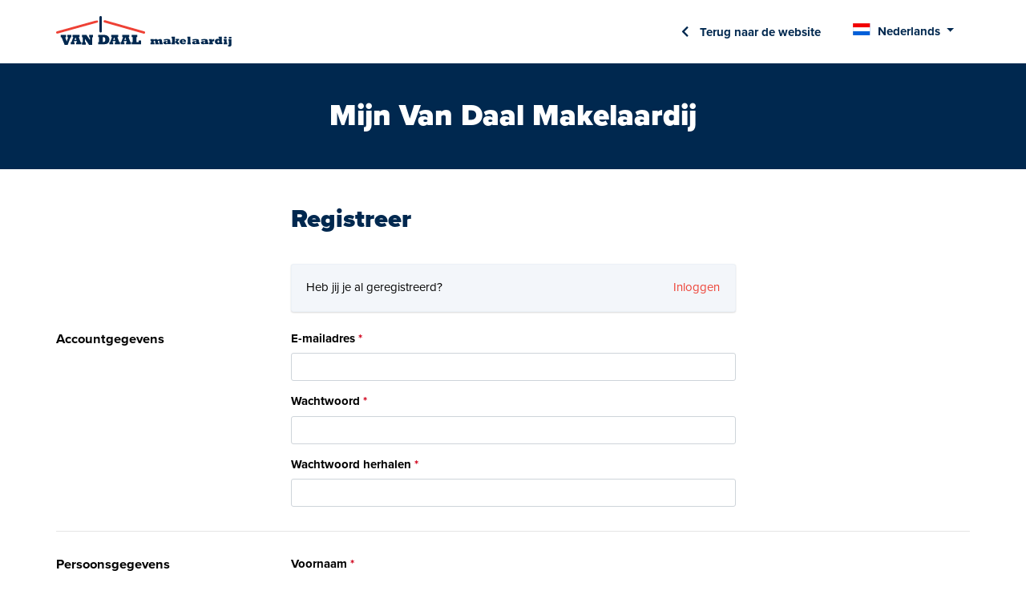

--- FILE ---
content_type: text/html; charset=UTF-8
request_url: https://www.vandaalmakelaardij.nl/nl/account/registreren?destination=%2Fnl%2Fnieuwbouw%2Faventurijn
body_size: 5993
content:
<!DOCTYPE html>
<html lang="nl">
<head>
	<meta charset="UTF-8">
	<meta name="viewport" content="width=device-width, initial-scale=1, shrink-to-fit=no">

	<title>Registreer</title>

	<meta name="robots" content="noindex">
	<meta http-equiv="Content-Language" content="nl" />

	<meta property="og:title" content="Registreer" />

	
	<link href="/favicon.ico" rel="icon" type="image/x-icon"/>

	<link rel="stylesheet" href="/shared/assets/vandaal.css?v=1709742930">

	
<link rel="stylesheet" href="/shared/lib/form-elements/form-elements.css?v=1" />
</head>
<body>


<div id="register">
	<main id="panel" class="main data-slideout-ignore">
		<section id="header" class="py-1 py-md-3">
	<div class="container">

		<!-- Top menu bar (mobile/desktop) -->
		<nav class="navbar navbar-expand-md navbar-light align-items-center">
			<div class="branding d-flex justify-content-center">
				<a class="navbar-brand d-none d-lg-block" href="/">
					<img class="og-logo" src="/shared/php/routes/og-user/images/logos/vandaal.svg" alt="">
				</a>

				<a href="/" class="terugnaarwebsite d-flex align-items-center d-block d-lg-none">
                    Terug naar de website
				</a>
			</div>

			
			<div class="collapse navbar-collapse d-none d-md-block" id="navbarText">
				<ul class="navbar-nav ml-auto">
					<li class="nav-item d-none d-lg-block">
						<a class="nav-link terugnaarwebsite" href="/">
							Terug naar de website
						</a>
					</li>

											<li class="nav-item position-relative d-none d-md-block">
							<button type="button" class="dropdown-toggle nav-link flag-nl" data-toggle="dropdown" aria-haspopup="true" aria-expanded="false">
                                Nederlands
							</button>
							<div class="dropdown-menu dropdown-menu-left p-0">
                                                                                                                                        										<a class="dropdown-item flag-en" type="button" href="/en/account/register">English</a>
                                                                    							</div>
						</li>
                    
									</ul>
			</div>
		</nav>
	</div>
</section>

	<section id="page-title" class="py-5">
		<div class="container">
			<div class="row">
				<div class="col-10 text-md-center mx-md-auto">
					<h1 class="mb-0">Mijn Van Daal Makelaardij</h1>
				</div>
			</div>
		</div>
	</section>



		<section id="page-view" class="py-5">
	<div class="container">
		<div class="row">
			<div class="col-12 col-md-9 offset-md-3 col-lg-6">
				<h2 class="mt-0">Registreer</h2>
			</div>
		</div>

		
		<div class="row my-4">
			<div class="col-12 col-md-9 offset-md-3 col-lg-6">
				<div class="card bg-light">
					<div class="card-body clearfix">
						<span class="float-left">Heb jij je al geregistreerd?</span>
						<span class="float-right"><a href="/nl/account/inloggen?destination=%2Fnl%2Fnieuwbouw%2Faventurijn">
							Inloggen
						</a></span>
					</div>
				</div>
			</div>
		</div>

		
		<form method="post" class="clearfix" id="user-register-form">
			<input type="hidden" name="csrf" value="585a5fa52af1798f08faae601207e63cc2070b800706bc2105011065a4f2e8841abca9f318ff1efd8ffbf63fa5a580f3dcaf72c982677135ff0185e2818f0396" />

												<div class="row">
			<div class="col-12 col-md-3">
			<span class="form-section-header">Accountgegevens</span>
		</div>
	
	<div class="col-12 col-md-9">
		<div class="row">
			<div class="col-12 col-lg-8">
	<div class="form-group">
		<label for="email" class="control-label">E-mailadres</label>
		<input type="email" name="email" id="email" class="form-control" value="">
	</div>
</div>

<div class="col-12 col-lg-8">
	<div class="form-group">
		<label for="password" class="control-label">Wachtwoord</label>
		<input type="password" name="password" id="password" class="form-control">
	</div>
</div>

<div class="col-12 col-lg-8">
	<div class="form-group">
		<label for="password2" class="control-label">Wachtwoord herhalen</label>
		<input type="password" name="password2" id="password2" class="form-control">
	</div>
</div>
		</div>
	</div>
</div>
				
									<div class="row"><div class="col-12"><hr /></div></div>
																<div class="row">
			<div class="col-12 col-md-3">
			<span class="form-section-header">Persoonsgegevens</span>
		</div>
	
	<div class="col-12 col-md-9">
		<div class="row">
			
<div class="col-12 col-lg-8">
	<div class="form-group">
		<label for="firstname" class="control-label">Voornaam</label>
		<input type="text" name="firstname" id="firstname" class="form-control" value="">
	</div>
</div>

<div class="col-12 col-lg-8">
	<div class="form-group">
		<label for="lastname" class="control-label">Achternaam</label>
		<input type="text" name="lastname" id="lastname" class="form-control" value="">
	</div>
</div>


<div class="col-12 col-lg-8">
	<div class="form-group">
		<label for="phone" class="control-label">Telefoonnummer</label>
		<input type="text" name="phone" id="phone" class="form-control" value="">
	</div>
</div>

		</div>
	</div>
</div>
				
									<div class="row"><div class="col-12"><hr /></div></div>
																<div class="row">
			<div class="col-12 col-md-3">
			<span class="form-section-header">Adresgegevens</span>
		</div>
	
	<div class="col-12 col-md-9">
		<div class="row">
			
	<div class="col-12 col-lg-8">
		<div class="form-group">
			<label for="street" class="control-label">Straatnaam</label>
			<input type="text" name="street" id="street" class="form-control" value="">
		</div>
	</div>
	<div class="col-12 col-lg-4"></div>
	<div class="col-12 col-lg-4">
		<div class="form-group">
			<label for="housenumber" class="control-label">Huisnummer</label>
			<input type="text" name="housenumber" id="housenumber" class="form-control" value="">
		</div>
	</div>
	<div class="col-12 col-lg-4">
		<div class="form-group">
			<label for="housenumberaddition" class="control-label">Toevoeging</label>
			<input type="text" name="housenumberaddition" id="housenumberaddition" class="form-control" value="">
		</div>
	</div>
	<div class="col-12 col-lg-4"></div>
	<div class="col-12 col-lg-4">
		<div class="form-group">
			<label for="usercity" class="control-label">Plaats</label>
			<input type="text" name="usercity" id="usercity" class="form-control" value="">
		</div>
	</div>
	<div class="col-12 col-lg-4">
		<div class="form-group">
			<label for="postalcode" class="control-label">Postcode</label>
			<input type="text" name="postalcode" id="postalcode" class="form-control" value="">
		</div>
	</div>

	<div class="col-12 col-lg-8">
		<div class="form-group">
			<label for="usercountry" class="control-label">Land</label>
			<select name="usercountry" id="usercountry" class="form-control select2">
									<option value="AF">Afghanistan</option>
									<option value="AX">Åland</option>
									<option value="AL">Albanië</option>
									<option value="DZ">Algerije</option>
									<option value="AS">Amerikaans-Samoa</option>
									<option value="VI">Amerikaanse Maagdeneilanden</option>
									<option value="AD">Andorra</option>
									<option value="AO">Angola</option>
									<option value="AI">Anguilla</option>
									<option value="AQ">Antarctica</option>
									<option value="AG">Antigua en Barbuda</option>
									<option value="AR">Argentinië</option>
									<option value="AM">Armenië</option>
									<option value="AW">Aruba</option>
									<option value="AC">Ascension</option>
									<option value="AU">Australië</option>
									<option value="AZ">Azerbeidzjan</option>
									<option value="BS">Bahama’s</option>
									<option value="BH">Bahrein</option>
									<option value="BD">Bangladesh</option>
									<option value="BB">Barbados</option>
									<option value="BY">Belarus</option>
									<option value="BE">België</option>
									<option value="BZ">Belize</option>
									<option value="BJ">Benin</option>
									<option value="BM">Bermuda</option>
									<option value="BT">Bhutan</option>
									<option value="BO">Bolivia</option>
									<option value="BA">Bosnië en Herzegovina</option>
									<option value="BW">Botswana</option>
									<option value="BR">Brazilië</option>
									<option value="IO">Brits Indische Oceaanterritorium</option>
									<option value="VG">Britse Maagdeneilanden</option>
									<option value="BN">Brunei</option>
									<option value="BG">Bulgarije</option>
									<option value="BF">Burkina Faso</option>
									<option value="BI">Burundi</option>
									<option value="KH">Cambodja</option>
									<option value="CA">Canada</option>
									<option value="IC">Canarische Eilanden</option>
									<option value="BQ">Caribisch Nederland</option>
									<option value="CF">Centraal-Afrikaanse Republiek</option>
									<option value="EA">Ceuta en Melilla</option>
									<option value="CL">Chili</option>
									<option value="CN">China</option>
									<option value="CX">Christmaseiland</option>
									<option value="CC">Cocoseilanden</option>
									<option value="CO">Colombia</option>
									<option value="KM">Comoren</option>
									<option value="CG">Congo-Brazzaville</option>
									<option value="CD">Congo-Kinshasa</option>
									<option value="CK">Cookeilanden</option>
									<option value="CR">Costa Rica</option>
									<option value="CU">Cuba</option>
									<option value="CW">Curaçao</option>
									<option value="CY">Cyprus</option>
									<option value="DK">Denemarken</option>
									<option value="DG">Diego Garcia</option>
									<option value="DJ">Djibouti</option>
									<option value="DM">Dominica</option>
									<option value="DO">Dominicaanse Republiek</option>
									<option value="DE">Duitsland</option>
									<option value="EC">Ecuador</option>
									<option value="EG">Egypte</option>
									<option value="SV">El Salvador</option>
									<option value="GQ">Equatoriaal-Guinea</option>
									<option value="ER">Eritrea</option>
									<option value="EE">Estland</option>
									<option value="SZ">eSwatini</option>
									<option value="ET">Ethiopië</option>
									<option value="FO">Faeröer</option>
									<option value="FK">Falklandeilanden</option>
									<option value="FJ">Fiji</option>
									<option value="PH">Filipijnen</option>
									<option value="FI">Finland</option>
									<option value="FR">Frankrijk</option>
									<option value="GF">Frans-Guyana</option>
									<option value="PF">Frans-Polynesië</option>
									<option value="TF">Franse Gebieden in de zuidelijke Indische Oceaan</option>
									<option value="GA">Gabon</option>
									<option value="GM">Gambia</option>
									<option value="GE">Georgië</option>
									<option value="GH">Ghana</option>
									<option value="GI">Gibraltar</option>
									<option value="GD">Grenada</option>
									<option value="GR">Griekenland</option>
									<option value="GL">Groenland</option>
									<option value="GP">Guadeloupe</option>
									<option value="GU">Guam</option>
									<option value="GT">Guatemala</option>
									<option value="GG">Guernsey</option>
									<option value="GN">Guinee</option>
									<option value="GW">Guinee-Bissau</option>
									<option value="GY">Guyana</option>
									<option value="HT">Haïti</option>
									<option value="HN">Honduras</option>
									<option value="HU">Hongarije</option>
									<option value="HK">Hongkong SAR van China</option>
									<option value="IE">Ierland</option>
									<option value="IS">IJsland</option>
									<option value="IN">India</option>
									<option value="ID">Indonesië</option>
									<option value="IQ">Irak</option>
									<option value="IR">Iran</option>
									<option value="IM">Isle of Man</option>
									<option value="IL">Israël</option>
									<option value="IT">Italië</option>
									<option value="CI">Ivoorkust</option>
									<option value="JM">Jamaica</option>
									<option value="JP">Japan</option>
									<option value="YE">Jemen</option>
									<option value="JE">Jersey</option>
									<option value="JO">Jordanië</option>
									<option value="KY">Kaaimaneilanden</option>
									<option value="CV">Kaapverdië</option>
									<option value="CM">Kameroen</option>
									<option value="KZ">Kazachstan</option>
									<option value="KE">Kenia</option>
									<option value="KG">Kirgizië</option>
									<option value="KI">Kiribati</option>
									<option value="UM">Kleine afgelegen eilanden van de Verenigde Staten</option>
									<option value="KW">Koeweit</option>
									<option value="XK">Kosovo</option>
									<option value="HR">Kroatië</option>
									<option value="LA">Laos</option>
									<option value="LS">Lesotho</option>
									<option value="LV">Letland</option>
									<option value="LB">Libanon</option>
									<option value="LR">Liberia</option>
									<option value="LY">Libië</option>
									<option value="LI">Liechtenstein</option>
									<option value="LT">Litouwen</option>
									<option value="LU">Luxemburg</option>
									<option value="MO">Macau SAR van China</option>
									<option value="MG">Madagaskar</option>
									<option value="MW">Malawi</option>
									<option value="MV">Maldiven</option>
									<option value="MY">Maleisië</option>
									<option value="ML">Mali</option>
									<option value="MT">Malta</option>
									<option value="MA">Marokko</option>
									<option value="MH">Marshalleilanden</option>
									<option value="MQ">Martinique</option>
									<option value="MR">Mauritanië</option>
									<option value="MU">Mauritius</option>
									<option value="YT">Mayotte</option>
									<option value="MX">Mexico</option>
									<option value="FM">Micronesia</option>
									<option value="MD">Moldavië</option>
									<option value="MC">Monaco</option>
									<option value="MN">Mongolië</option>
									<option value="ME">Montenegro</option>
									<option value="MS">Montserrat</option>
									<option value="MZ">Mozambique</option>
									<option value="MM">Myanmar (Birma)</option>
									<option value="NA">Namibië</option>
									<option value="NR">Nauru</option>
									<option value="NL" selected="selected">Nederland</option>
									<option value="NP">Nepal</option>
									<option value="NI">Nicaragua</option>
									<option value="NC">Nieuw-Caledonië</option>
									<option value="NZ">Nieuw-Zeeland</option>
									<option value="NE">Niger</option>
									<option value="NG">Nigeria</option>
									<option value="NU">Niue</option>
									<option value="KP">Noord-Korea</option>
									<option value="MK">Noord-Macedonië</option>
									<option value="MP">Noordelijke Marianen</option>
									<option value="NO">Noorwegen</option>
									<option value="NF">Norfolk</option>
									<option value="UG">Oeganda</option>
									<option value="UA">Oekraïne</option>
									<option value="UZ">Oezbekistan</option>
									<option value="OM">Oman</option>
									<option value="TL">Oost-Timor</option>
									<option value="AT">Oostenrijk</option>
									<option value="PK">Pakistan</option>
									<option value="PW">Palau</option>
									<option value="PS">Palestijnse gebieden</option>
									<option value="PA">Panama</option>
									<option value="PG">Papoea-Nieuw-Guinea</option>
									<option value="PY">Paraguay</option>
									<option value="PE">Peru</option>
									<option value="PN">Pitcairneilanden</option>
									<option value="PL">Polen</option>
									<option value="PT">Portugal</option>
									<option value="XA">Pseudo-Accenten</option>
									<option value="XB">Pseudo-Bidi</option>
									<option value="PR">Puerto Rico</option>
									<option value="QA">Qatar</option>
									<option value="RE">Réunion</option>
									<option value="RO">Roemenië</option>
									<option value="RU">Rusland</option>
									<option value="RW">Rwanda</option>
									<option value="KN">Saint Kitts en Nevis</option>
									<option value="LC">Saint Lucia</option>
									<option value="VC">Saint Vincent en de Grenadines</option>
									<option value="BL">Saint-Barthélemy</option>
									<option value="MF">Saint-Martin</option>
									<option value="PM">Saint-Pierre en Miquelon</option>
									<option value="SB">Salomonseilanden</option>
									<option value="WS">Samoa</option>
									<option value="SM">San Marino</option>
									<option value="ST">Sao Tomé en Principe</option>
									<option value="SA">Saoedi-Arabië</option>
									<option value="SN">Senegal</option>
									<option value="RS">Servië</option>
									<option value="SC">Seychellen</option>
									<option value="SL">Sierra Leone</option>
									<option value="SG">Singapore</option>
									<option value="SH">Sint-Helena</option>
									<option value="SX">Sint-Maarten</option>
									<option value="SI">Slovenië</option>
									<option value="SK">Slowakije</option>
									<option value="SD">Soedan</option>
									<option value="SO">Somalië</option>
									<option value="ES">Spanje</option>
									<option value="SJ">Spitsbergen en Jan Mayen</option>
									<option value="LK">Sri Lanka</option>
									<option value="SR">Suriname</option>
									<option value="SY">Syrië</option>
									<option value="TJ">Tadzjikistan</option>
									<option value="TW">Taiwan</option>
									<option value="TZ">Tanzania</option>
									<option value="TH">Thailand</option>
									<option value="TG">Togo</option>
									<option value="TK">Tokelau</option>
									<option value="TO">Tonga</option>
									<option value="TT">Trinidad en Tobago</option>
									<option value="TA">Tristan da Cunha</option>
									<option value="TD">Tsjaad</option>
									<option value="CZ">Tsjechië</option>
									<option value="TN">Tunesië</option>
									<option value="TR">Turkije</option>
									<option value="TM">Turkmenistan</option>
									<option value="TC">Turks- en Caicoseilanden</option>
									<option value="TV">Tuvalu</option>
									<option value="UY">Uruguay</option>
									<option value="VU">Vanuatu</option>
									<option value="VA">Vaticaanstad</option>
									<option value="VE">Venezuela</option>
									<option value="GB">Verenigd Koninkrijk</option>
									<option value="AE">Verenigde Arabische Emiraten</option>
									<option value="US">Verenigde Staten</option>
									<option value="VN">Vietnam</option>
									<option value="WF">Wallis en Futuna</option>
									<option value="EH">Westelijke Sahara</option>
									<option value="ZM">Zambia</option>
									<option value="ZW">Zimbabwe</option>
									<option value="ZA">Zuid-Afrika</option>
									<option value="GS">Zuid-Georgia en Zuidelijke Sandwicheilanden</option>
									<option value="KR">Zuid-Korea</option>
									<option value="SS">Zuid-Soedan</option>
									<option value="SE">Zweden</option>
									<option value="CH">Zwitserland</option>
									<option value="BQ-BO">Bonaire</option>
									<option value="BQ-SA">Saba</option>
									<option value="BQ-SE">Sint Eustatius</option>
							</select>
		</div>
	</div>


		</div>
	</div>
</div>
				
							
			<div class="row">
				<div class="col-12 offset-md-3 col-md-6 row justify-content-between align-items-center">
						<div class="g-recaptcha-disclaimer">
		<img src="https://www.gstatic.com/recaptcha/api2/logo_48.png" alt="recaptcha">
		<div>
			reCAPTCHA<br/>
			<a href="https://policies.google.com/privacy" target="_blank">Privacy</a> &bullet;
			<a href="https://policies.google.com/terms" target="_blank">Terms</a>
		</div>
		<input type="hidden" name="g-recaptcha-response" data-sitekey="6Lfvwo8pAAAAAPUbZSl4rgpY685PnANsaT5-H7gc">
	</div>
					<div class="button-container">
						<button type="submit" class="btn btn-primary btn-md-lg mt-3 w-100 w-sm-auto">Registreren</button>
					</div>
				</div>
			</div>
		</form>
	</div>
</section>


		<section id="footer">
	<div class="container">
		<div class="row justify-content-between text-center mt-3">
						<div class="col-12 col-lg mb-3">
				&copy; 2026 Van Daal Makelaardij
			</div>

							<div class="col-12 col-lg mb-3">
					<a href="tel:0152127300">T: 015 - 2127300</a>
				</div>
			
							<div class="col-12 col-lg mb-3">
					<a href="mailto:info@vandaalmakelaardij.nl">E: info@vandaalmakelaardij.nl</a>
				</div>
			
			
					</div>
	</div>
</section>

	</main>
</div>





<script src="https://code.jquery.com/jquery-3.4.1.min.js"
		integrity="sha256-CSXorXvZcTkaix6Yvo6HppcZGetbYMGWSFlBw8HfCJo="
		crossorigin="anonymous"></script>
<script src="https://cdnjs.cloudflare.com/ajax/libs/popper.js/1.14.7/umd/popper.min.js"
		integrity="sha384-UO2eT0CpHqdSJQ6hJty5KVphtPhzWj9WO1clHTMGa3JDZwrnQq4sF86dIHNDz0W1"
		crossorigin="anonymous"></script>
<script src="https://cdn.jsdelivr.net/npm/jquery-validation@1.19.0/dist/jquery.validate.min.js"
		crossorigin="anonymous"></script>
<script src="https://stackpath.bootstrapcdn.com/bootstrap/4.3.1/js/bootstrap.min.js"
		integrity="sha384-JjSmVgyd0p3pXB1rRibZUAYoIIy6OrQ6VrjIEaFf/nJGzIxFDsf4x0xIM+B07jRM"
		crossorigin="anonymous"></script>
<script src="https://cdnjs.cloudflare.com/ajax/libs/select2/4.0.7/js/select2.min.js"></script>

	<script src="https://www.google.com/recaptcha/api.js?render=6Lfvwo8pAAAAAPUbZSl4rgpY685PnANsaT5-H7gc"></script>

<script src="/shared/php/routes/og-user/js/slideout.min.js"></script>
<script src="/shared/php/routes/og-user/js/main.js"></script>
<script src="/shared/lib/jquery-plugin/jquery-plugin.js"></script>
<script src="/shared/lib/responsive-image/responsive-image.js"></script>
<script src="/shared/lib/columnist/columnist.js"></script>
<script src="/shared/lib/form-validation/form-validation.js?v=20220525"></script>

<script>
	window.lang = 'nl';
</script>
<script src="/shared/php/routes/og-user/js/og-user.js?t=1651731754"></script>
<script>
(function() {
	ogUser.init(false);
})();
</script>

<script src="https://api.ogonline.nl/assets/js/ogonline-api-1.1.12.js"></script>
<script src="/shared/lib/form-elements/form-elements.js?v=1"></script>
<script>
	(function () {
		OGonline.FormValidation.validate('user-register-form', [{"fieldName":"email","rule":"required","message":"E-mailadres is een verplicht veld.","optionalParams":[]},{"fieldName":"firstname","rule":"required","message":"Voornaam is een verplicht veld.","optionalParams":[]},{"fieldName":"lastname","rule":"required","message":"Achternaam is een verplicht veld.","optionalParams":[]},{"fieldName":"phone","rule":"required","message":"Telefoonnummer is een verplicht veld.","optionalParams":[]},{"fieldName":"password","rule":"required","message":"Wachtwoord is een verplicht veld.","optionalParams":[]},{"fieldName":"password2","rule":"required","message":"Wachtwoord herhalen is een verplicht veld.","optionalParams":[]},{"fieldName":"email","rule":"email","message":"Vul een correct e-mailadres in.","optionalParams":[]},{"fieldName":"email","rule":"remote","message":"Dit e-mailadres is al in gebruik.","optionalParams":["\/nl\/account-api\/?action=validate-email-registration"]},{"fieldName":"password2","rule":"equals","message":"De wachtwoorden komen niet overeen.","optionalParams":["password"]},{"fieldName":"password","rule":"lengthMin","message":"Wachtwoorden moeten minstens 8 tekens lang zijn.","optionalParams":[8]}], {
			highlight: function (element) {
				let formGroup = element.closest('.form-group');
				$(formGroup).addClass('has-error');
			},
			success: function (errorLabel) {
				let formGroup = errorLabel.closest('.form-group');
				$(formGroup).removeClass('has-error');
			},
			errorPlacement: function (error, element) {
				error.appendTo(element.parent());
			},
			submitHandler: function (form) {
				$('input[type="submit"], button[type="submit"]', form)
					.prop('disabled', true);

				if ($(form).find('input[name="g-recaptcha-response"]').length > 0) {
					grecaptcha.execute($(form).find('input[name="g-recaptcha-response"]').first().data('sitekey'), {}).then(function(gRecaptchaResponse) {
						$(form).find('input[name="g-recaptcha-response"]').first().val(gRecaptchaResponse);
						form.submit();
					});
				} else {
					form.submit();
				}
			}
		});
	})();
</script>



</body>
</html>


--- FILE ---
content_type: text/html; charset=utf-8
request_url: https://www.google.com/recaptcha/api2/anchor?ar=1&k=6Lfvwo8pAAAAAPUbZSl4rgpY685PnANsaT5-H7gc&co=aHR0cHM6Ly93d3cudmFuZGFhbG1ha2VsYWFyZGlqLm5sOjQ0Mw..&hl=en&v=PoyoqOPhxBO7pBk68S4YbpHZ&size=invisible&anchor-ms=20000&execute-ms=30000&cb=o0i9na44tx2s
body_size: 48828
content:
<!DOCTYPE HTML><html dir="ltr" lang="en"><head><meta http-equiv="Content-Type" content="text/html; charset=UTF-8">
<meta http-equiv="X-UA-Compatible" content="IE=edge">
<title>reCAPTCHA</title>
<style type="text/css">
/* cyrillic-ext */
@font-face {
  font-family: 'Roboto';
  font-style: normal;
  font-weight: 400;
  font-stretch: 100%;
  src: url(//fonts.gstatic.com/s/roboto/v48/KFO7CnqEu92Fr1ME7kSn66aGLdTylUAMa3GUBHMdazTgWw.woff2) format('woff2');
  unicode-range: U+0460-052F, U+1C80-1C8A, U+20B4, U+2DE0-2DFF, U+A640-A69F, U+FE2E-FE2F;
}
/* cyrillic */
@font-face {
  font-family: 'Roboto';
  font-style: normal;
  font-weight: 400;
  font-stretch: 100%;
  src: url(//fonts.gstatic.com/s/roboto/v48/KFO7CnqEu92Fr1ME7kSn66aGLdTylUAMa3iUBHMdazTgWw.woff2) format('woff2');
  unicode-range: U+0301, U+0400-045F, U+0490-0491, U+04B0-04B1, U+2116;
}
/* greek-ext */
@font-face {
  font-family: 'Roboto';
  font-style: normal;
  font-weight: 400;
  font-stretch: 100%;
  src: url(//fonts.gstatic.com/s/roboto/v48/KFO7CnqEu92Fr1ME7kSn66aGLdTylUAMa3CUBHMdazTgWw.woff2) format('woff2');
  unicode-range: U+1F00-1FFF;
}
/* greek */
@font-face {
  font-family: 'Roboto';
  font-style: normal;
  font-weight: 400;
  font-stretch: 100%;
  src: url(//fonts.gstatic.com/s/roboto/v48/KFO7CnqEu92Fr1ME7kSn66aGLdTylUAMa3-UBHMdazTgWw.woff2) format('woff2');
  unicode-range: U+0370-0377, U+037A-037F, U+0384-038A, U+038C, U+038E-03A1, U+03A3-03FF;
}
/* math */
@font-face {
  font-family: 'Roboto';
  font-style: normal;
  font-weight: 400;
  font-stretch: 100%;
  src: url(//fonts.gstatic.com/s/roboto/v48/KFO7CnqEu92Fr1ME7kSn66aGLdTylUAMawCUBHMdazTgWw.woff2) format('woff2');
  unicode-range: U+0302-0303, U+0305, U+0307-0308, U+0310, U+0312, U+0315, U+031A, U+0326-0327, U+032C, U+032F-0330, U+0332-0333, U+0338, U+033A, U+0346, U+034D, U+0391-03A1, U+03A3-03A9, U+03B1-03C9, U+03D1, U+03D5-03D6, U+03F0-03F1, U+03F4-03F5, U+2016-2017, U+2034-2038, U+203C, U+2040, U+2043, U+2047, U+2050, U+2057, U+205F, U+2070-2071, U+2074-208E, U+2090-209C, U+20D0-20DC, U+20E1, U+20E5-20EF, U+2100-2112, U+2114-2115, U+2117-2121, U+2123-214F, U+2190, U+2192, U+2194-21AE, U+21B0-21E5, U+21F1-21F2, U+21F4-2211, U+2213-2214, U+2216-22FF, U+2308-230B, U+2310, U+2319, U+231C-2321, U+2336-237A, U+237C, U+2395, U+239B-23B7, U+23D0, U+23DC-23E1, U+2474-2475, U+25AF, U+25B3, U+25B7, U+25BD, U+25C1, U+25CA, U+25CC, U+25FB, U+266D-266F, U+27C0-27FF, U+2900-2AFF, U+2B0E-2B11, U+2B30-2B4C, U+2BFE, U+3030, U+FF5B, U+FF5D, U+1D400-1D7FF, U+1EE00-1EEFF;
}
/* symbols */
@font-face {
  font-family: 'Roboto';
  font-style: normal;
  font-weight: 400;
  font-stretch: 100%;
  src: url(//fonts.gstatic.com/s/roboto/v48/KFO7CnqEu92Fr1ME7kSn66aGLdTylUAMaxKUBHMdazTgWw.woff2) format('woff2');
  unicode-range: U+0001-000C, U+000E-001F, U+007F-009F, U+20DD-20E0, U+20E2-20E4, U+2150-218F, U+2190, U+2192, U+2194-2199, U+21AF, U+21E6-21F0, U+21F3, U+2218-2219, U+2299, U+22C4-22C6, U+2300-243F, U+2440-244A, U+2460-24FF, U+25A0-27BF, U+2800-28FF, U+2921-2922, U+2981, U+29BF, U+29EB, U+2B00-2BFF, U+4DC0-4DFF, U+FFF9-FFFB, U+10140-1018E, U+10190-1019C, U+101A0, U+101D0-101FD, U+102E0-102FB, U+10E60-10E7E, U+1D2C0-1D2D3, U+1D2E0-1D37F, U+1F000-1F0FF, U+1F100-1F1AD, U+1F1E6-1F1FF, U+1F30D-1F30F, U+1F315, U+1F31C, U+1F31E, U+1F320-1F32C, U+1F336, U+1F378, U+1F37D, U+1F382, U+1F393-1F39F, U+1F3A7-1F3A8, U+1F3AC-1F3AF, U+1F3C2, U+1F3C4-1F3C6, U+1F3CA-1F3CE, U+1F3D4-1F3E0, U+1F3ED, U+1F3F1-1F3F3, U+1F3F5-1F3F7, U+1F408, U+1F415, U+1F41F, U+1F426, U+1F43F, U+1F441-1F442, U+1F444, U+1F446-1F449, U+1F44C-1F44E, U+1F453, U+1F46A, U+1F47D, U+1F4A3, U+1F4B0, U+1F4B3, U+1F4B9, U+1F4BB, U+1F4BF, U+1F4C8-1F4CB, U+1F4D6, U+1F4DA, U+1F4DF, U+1F4E3-1F4E6, U+1F4EA-1F4ED, U+1F4F7, U+1F4F9-1F4FB, U+1F4FD-1F4FE, U+1F503, U+1F507-1F50B, U+1F50D, U+1F512-1F513, U+1F53E-1F54A, U+1F54F-1F5FA, U+1F610, U+1F650-1F67F, U+1F687, U+1F68D, U+1F691, U+1F694, U+1F698, U+1F6AD, U+1F6B2, U+1F6B9-1F6BA, U+1F6BC, U+1F6C6-1F6CF, U+1F6D3-1F6D7, U+1F6E0-1F6EA, U+1F6F0-1F6F3, U+1F6F7-1F6FC, U+1F700-1F7FF, U+1F800-1F80B, U+1F810-1F847, U+1F850-1F859, U+1F860-1F887, U+1F890-1F8AD, U+1F8B0-1F8BB, U+1F8C0-1F8C1, U+1F900-1F90B, U+1F93B, U+1F946, U+1F984, U+1F996, U+1F9E9, U+1FA00-1FA6F, U+1FA70-1FA7C, U+1FA80-1FA89, U+1FA8F-1FAC6, U+1FACE-1FADC, U+1FADF-1FAE9, U+1FAF0-1FAF8, U+1FB00-1FBFF;
}
/* vietnamese */
@font-face {
  font-family: 'Roboto';
  font-style: normal;
  font-weight: 400;
  font-stretch: 100%;
  src: url(//fonts.gstatic.com/s/roboto/v48/KFO7CnqEu92Fr1ME7kSn66aGLdTylUAMa3OUBHMdazTgWw.woff2) format('woff2');
  unicode-range: U+0102-0103, U+0110-0111, U+0128-0129, U+0168-0169, U+01A0-01A1, U+01AF-01B0, U+0300-0301, U+0303-0304, U+0308-0309, U+0323, U+0329, U+1EA0-1EF9, U+20AB;
}
/* latin-ext */
@font-face {
  font-family: 'Roboto';
  font-style: normal;
  font-weight: 400;
  font-stretch: 100%;
  src: url(//fonts.gstatic.com/s/roboto/v48/KFO7CnqEu92Fr1ME7kSn66aGLdTylUAMa3KUBHMdazTgWw.woff2) format('woff2');
  unicode-range: U+0100-02BA, U+02BD-02C5, U+02C7-02CC, U+02CE-02D7, U+02DD-02FF, U+0304, U+0308, U+0329, U+1D00-1DBF, U+1E00-1E9F, U+1EF2-1EFF, U+2020, U+20A0-20AB, U+20AD-20C0, U+2113, U+2C60-2C7F, U+A720-A7FF;
}
/* latin */
@font-face {
  font-family: 'Roboto';
  font-style: normal;
  font-weight: 400;
  font-stretch: 100%;
  src: url(//fonts.gstatic.com/s/roboto/v48/KFO7CnqEu92Fr1ME7kSn66aGLdTylUAMa3yUBHMdazQ.woff2) format('woff2');
  unicode-range: U+0000-00FF, U+0131, U+0152-0153, U+02BB-02BC, U+02C6, U+02DA, U+02DC, U+0304, U+0308, U+0329, U+2000-206F, U+20AC, U+2122, U+2191, U+2193, U+2212, U+2215, U+FEFF, U+FFFD;
}
/* cyrillic-ext */
@font-face {
  font-family: 'Roboto';
  font-style: normal;
  font-weight: 500;
  font-stretch: 100%;
  src: url(//fonts.gstatic.com/s/roboto/v48/KFO7CnqEu92Fr1ME7kSn66aGLdTylUAMa3GUBHMdazTgWw.woff2) format('woff2');
  unicode-range: U+0460-052F, U+1C80-1C8A, U+20B4, U+2DE0-2DFF, U+A640-A69F, U+FE2E-FE2F;
}
/* cyrillic */
@font-face {
  font-family: 'Roboto';
  font-style: normal;
  font-weight: 500;
  font-stretch: 100%;
  src: url(//fonts.gstatic.com/s/roboto/v48/KFO7CnqEu92Fr1ME7kSn66aGLdTylUAMa3iUBHMdazTgWw.woff2) format('woff2');
  unicode-range: U+0301, U+0400-045F, U+0490-0491, U+04B0-04B1, U+2116;
}
/* greek-ext */
@font-face {
  font-family: 'Roboto';
  font-style: normal;
  font-weight: 500;
  font-stretch: 100%;
  src: url(//fonts.gstatic.com/s/roboto/v48/KFO7CnqEu92Fr1ME7kSn66aGLdTylUAMa3CUBHMdazTgWw.woff2) format('woff2');
  unicode-range: U+1F00-1FFF;
}
/* greek */
@font-face {
  font-family: 'Roboto';
  font-style: normal;
  font-weight: 500;
  font-stretch: 100%;
  src: url(//fonts.gstatic.com/s/roboto/v48/KFO7CnqEu92Fr1ME7kSn66aGLdTylUAMa3-UBHMdazTgWw.woff2) format('woff2');
  unicode-range: U+0370-0377, U+037A-037F, U+0384-038A, U+038C, U+038E-03A1, U+03A3-03FF;
}
/* math */
@font-face {
  font-family: 'Roboto';
  font-style: normal;
  font-weight: 500;
  font-stretch: 100%;
  src: url(//fonts.gstatic.com/s/roboto/v48/KFO7CnqEu92Fr1ME7kSn66aGLdTylUAMawCUBHMdazTgWw.woff2) format('woff2');
  unicode-range: U+0302-0303, U+0305, U+0307-0308, U+0310, U+0312, U+0315, U+031A, U+0326-0327, U+032C, U+032F-0330, U+0332-0333, U+0338, U+033A, U+0346, U+034D, U+0391-03A1, U+03A3-03A9, U+03B1-03C9, U+03D1, U+03D5-03D6, U+03F0-03F1, U+03F4-03F5, U+2016-2017, U+2034-2038, U+203C, U+2040, U+2043, U+2047, U+2050, U+2057, U+205F, U+2070-2071, U+2074-208E, U+2090-209C, U+20D0-20DC, U+20E1, U+20E5-20EF, U+2100-2112, U+2114-2115, U+2117-2121, U+2123-214F, U+2190, U+2192, U+2194-21AE, U+21B0-21E5, U+21F1-21F2, U+21F4-2211, U+2213-2214, U+2216-22FF, U+2308-230B, U+2310, U+2319, U+231C-2321, U+2336-237A, U+237C, U+2395, U+239B-23B7, U+23D0, U+23DC-23E1, U+2474-2475, U+25AF, U+25B3, U+25B7, U+25BD, U+25C1, U+25CA, U+25CC, U+25FB, U+266D-266F, U+27C0-27FF, U+2900-2AFF, U+2B0E-2B11, U+2B30-2B4C, U+2BFE, U+3030, U+FF5B, U+FF5D, U+1D400-1D7FF, U+1EE00-1EEFF;
}
/* symbols */
@font-face {
  font-family: 'Roboto';
  font-style: normal;
  font-weight: 500;
  font-stretch: 100%;
  src: url(//fonts.gstatic.com/s/roboto/v48/KFO7CnqEu92Fr1ME7kSn66aGLdTylUAMaxKUBHMdazTgWw.woff2) format('woff2');
  unicode-range: U+0001-000C, U+000E-001F, U+007F-009F, U+20DD-20E0, U+20E2-20E4, U+2150-218F, U+2190, U+2192, U+2194-2199, U+21AF, U+21E6-21F0, U+21F3, U+2218-2219, U+2299, U+22C4-22C6, U+2300-243F, U+2440-244A, U+2460-24FF, U+25A0-27BF, U+2800-28FF, U+2921-2922, U+2981, U+29BF, U+29EB, U+2B00-2BFF, U+4DC0-4DFF, U+FFF9-FFFB, U+10140-1018E, U+10190-1019C, U+101A0, U+101D0-101FD, U+102E0-102FB, U+10E60-10E7E, U+1D2C0-1D2D3, U+1D2E0-1D37F, U+1F000-1F0FF, U+1F100-1F1AD, U+1F1E6-1F1FF, U+1F30D-1F30F, U+1F315, U+1F31C, U+1F31E, U+1F320-1F32C, U+1F336, U+1F378, U+1F37D, U+1F382, U+1F393-1F39F, U+1F3A7-1F3A8, U+1F3AC-1F3AF, U+1F3C2, U+1F3C4-1F3C6, U+1F3CA-1F3CE, U+1F3D4-1F3E0, U+1F3ED, U+1F3F1-1F3F3, U+1F3F5-1F3F7, U+1F408, U+1F415, U+1F41F, U+1F426, U+1F43F, U+1F441-1F442, U+1F444, U+1F446-1F449, U+1F44C-1F44E, U+1F453, U+1F46A, U+1F47D, U+1F4A3, U+1F4B0, U+1F4B3, U+1F4B9, U+1F4BB, U+1F4BF, U+1F4C8-1F4CB, U+1F4D6, U+1F4DA, U+1F4DF, U+1F4E3-1F4E6, U+1F4EA-1F4ED, U+1F4F7, U+1F4F9-1F4FB, U+1F4FD-1F4FE, U+1F503, U+1F507-1F50B, U+1F50D, U+1F512-1F513, U+1F53E-1F54A, U+1F54F-1F5FA, U+1F610, U+1F650-1F67F, U+1F687, U+1F68D, U+1F691, U+1F694, U+1F698, U+1F6AD, U+1F6B2, U+1F6B9-1F6BA, U+1F6BC, U+1F6C6-1F6CF, U+1F6D3-1F6D7, U+1F6E0-1F6EA, U+1F6F0-1F6F3, U+1F6F7-1F6FC, U+1F700-1F7FF, U+1F800-1F80B, U+1F810-1F847, U+1F850-1F859, U+1F860-1F887, U+1F890-1F8AD, U+1F8B0-1F8BB, U+1F8C0-1F8C1, U+1F900-1F90B, U+1F93B, U+1F946, U+1F984, U+1F996, U+1F9E9, U+1FA00-1FA6F, U+1FA70-1FA7C, U+1FA80-1FA89, U+1FA8F-1FAC6, U+1FACE-1FADC, U+1FADF-1FAE9, U+1FAF0-1FAF8, U+1FB00-1FBFF;
}
/* vietnamese */
@font-face {
  font-family: 'Roboto';
  font-style: normal;
  font-weight: 500;
  font-stretch: 100%;
  src: url(//fonts.gstatic.com/s/roboto/v48/KFO7CnqEu92Fr1ME7kSn66aGLdTylUAMa3OUBHMdazTgWw.woff2) format('woff2');
  unicode-range: U+0102-0103, U+0110-0111, U+0128-0129, U+0168-0169, U+01A0-01A1, U+01AF-01B0, U+0300-0301, U+0303-0304, U+0308-0309, U+0323, U+0329, U+1EA0-1EF9, U+20AB;
}
/* latin-ext */
@font-face {
  font-family: 'Roboto';
  font-style: normal;
  font-weight: 500;
  font-stretch: 100%;
  src: url(//fonts.gstatic.com/s/roboto/v48/KFO7CnqEu92Fr1ME7kSn66aGLdTylUAMa3KUBHMdazTgWw.woff2) format('woff2');
  unicode-range: U+0100-02BA, U+02BD-02C5, U+02C7-02CC, U+02CE-02D7, U+02DD-02FF, U+0304, U+0308, U+0329, U+1D00-1DBF, U+1E00-1E9F, U+1EF2-1EFF, U+2020, U+20A0-20AB, U+20AD-20C0, U+2113, U+2C60-2C7F, U+A720-A7FF;
}
/* latin */
@font-face {
  font-family: 'Roboto';
  font-style: normal;
  font-weight: 500;
  font-stretch: 100%;
  src: url(//fonts.gstatic.com/s/roboto/v48/KFO7CnqEu92Fr1ME7kSn66aGLdTylUAMa3yUBHMdazQ.woff2) format('woff2');
  unicode-range: U+0000-00FF, U+0131, U+0152-0153, U+02BB-02BC, U+02C6, U+02DA, U+02DC, U+0304, U+0308, U+0329, U+2000-206F, U+20AC, U+2122, U+2191, U+2193, U+2212, U+2215, U+FEFF, U+FFFD;
}
/* cyrillic-ext */
@font-face {
  font-family: 'Roboto';
  font-style: normal;
  font-weight: 900;
  font-stretch: 100%;
  src: url(//fonts.gstatic.com/s/roboto/v48/KFO7CnqEu92Fr1ME7kSn66aGLdTylUAMa3GUBHMdazTgWw.woff2) format('woff2');
  unicode-range: U+0460-052F, U+1C80-1C8A, U+20B4, U+2DE0-2DFF, U+A640-A69F, U+FE2E-FE2F;
}
/* cyrillic */
@font-face {
  font-family: 'Roboto';
  font-style: normal;
  font-weight: 900;
  font-stretch: 100%;
  src: url(//fonts.gstatic.com/s/roboto/v48/KFO7CnqEu92Fr1ME7kSn66aGLdTylUAMa3iUBHMdazTgWw.woff2) format('woff2');
  unicode-range: U+0301, U+0400-045F, U+0490-0491, U+04B0-04B1, U+2116;
}
/* greek-ext */
@font-face {
  font-family: 'Roboto';
  font-style: normal;
  font-weight: 900;
  font-stretch: 100%;
  src: url(//fonts.gstatic.com/s/roboto/v48/KFO7CnqEu92Fr1ME7kSn66aGLdTylUAMa3CUBHMdazTgWw.woff2) format('woff2');
  unicode-range: U+1F00-1FFF;
}
/* greek */
@font-face {
  font-family: 'Roboto';
  font-style: normal;
  font-weight: 900;
  font-stretch: 100%;
  src: url(//fonts.gstatic.com/s/roboto/v48/KFO7CnqEu92Fr1ME7kSn66aGLdTylUAMa3-UBHMdazTgWw.woff2) format('woff2');
  unicode-range: U+0370-0377, U+037A-037F, U+0384-038A, U+038C, U+038E-03A1, U+03A3-03FF;
}
/* math */
@font-face {
  font-family: 'Roboto';
  font-style: normal;
  font-weight: 900;
  font-stretch: 100%;
  src: url(//fonts.gstatic.com/s/roboto/v48/KFO7CnqEu92Fr1ME7kSn66aGLdTylUAMawCUBHMdazTgWw.woff2) format('woff2');
  unicode-range: U+0302-0303, U+0305, U+0307-0308, U+0310, U+0312, U+0315, U+031A, U+0326-0327, U+032C, U+032F-0330, U+0332-0333, U+0338, U+033A, U+0346, U+034D, U+0391-03A1, U+03A3-03A9, U+03B1-03C9, U+03D1, U+03D5-03D6, U+03F0-03F1, U+03F4-03F5, U+2016-2017, U+2034-2038, U+203C, U+2040, U+2043, U+2047, U+2050, U+2057, U+205F, U+2070-2071, U+2074-208E, U+2090-209C, U+20D0-20DC, U+20E1, U+20E5-20EF, U+2100-2112, U+2114-2115, U+2117-2121, U+2123-214F, U+2190, U+2192, U+2194-21AE, U+21B0-21E5, U+21F1-21F2, U+21F4-2211, U+2213-2214, U+2216-22FF, U+2308-230B, U+2310, U+2319, U+231C-2321, U+2336-237A, U+237C, U+2395, U+239B-23B7, U+23D0, U+23DC-23E1, U+2474-2475, U+25AF, U+25B3, U+25B7, U+25BD, U+25C1, U+25CA, U+25CC, U+25FB, U+266D-266F, U+27C0-27FF, U+2900-2AFF, U+2B0E-2B11, U+2B30-2B4C, U+2BFE, U+3030, U+FF5B, U+FF5D, U+1D400-1D7FF, U+1EE00-1EEFF;
}
/* symbols */
@font-face {
  font-family: 'Roboto';
  font-style: normal;
  font-weight: 900;
  font-stretch: 100%;
  src: url(//fonts.gstatic.com/s/roboto/v48/KFO7CnqEu92Fr1ME7kSn66aGLdTylUAMaxKUBHMdazTgWw.woff2) format('woff2');
  unicode-range: U+0001-000C, U+000E-001F, U+007F-009F, U+20DD-20E0, U+20E2-20E4, U+2150-218F, U+2190, U+2192, U+2194-2199, U+21AF, U+21E6-21F0, U+21F3, U+2218-2219, U+2299, U+22C4-22C6, U+2300-243F, U+2440-244A, U+2460-24FF, U+25A0-27BF, U+2800-28FF, U+2921-2922, U+2981, U+29BF, U+29EB, U+2B00-2BFF, U+4DC0-4DFF, U+FFF9-FFFB, U+10140-1018E, U+10190-1019C, U+101A0, U+101D0-101FD, U+102E0-102FB, U+10E60-10E7E, U+1D2C0-1D2D3, U+1D2E0-1D37F, U+1F000-1F0FF, U+1F100-1F1AD, U+1F1E6-1F1FF, U+1F30D-1F30F, U+1F315, U+1F31C, U+1F31E, U+1F320-1F32C, U+1F336, U+1F378, U+1F37D, U+1F382, U+1F393-1F39F, U+1F3A7-1F3A8, U+1F3AC-1F3AF, U+1F3C2, U+1F3C4-1F3C6, U+1F3CA-1F3CE, U+1F3D4-1F3E0, U+1F3ED, U+1F3F1-1F3F3, U+1F3F5-1F3F7, U+1F408, U+1F415, U+1F41F, U+1F426, U+1F43F, U+1F441-1F442, U+1F444, U+1F446-1F449, U+1F44C-1F44E, U+1F453, U+1F46A, U+1F47D, U+1F4A3, U+1F4B0, U+1F4B3, U+1F4B9, U+1F4BB, U+1F4BF, U+1F4C8-1F4CB, U+1F4D6, U+1F4DA, U+1F4DF, U+1F4E3-1F4E6, U+1F4EA-1F4ED, U+1F4F7, U+1F4F9-1F4FB, U+1F4FD-1F4FE, U+1F503, U+1F507-1F50B, U+1F50D, U+1F512-1F513, U+1F53E-1F54A, U+1F54F-1F5FA, U+1F610, U+1F650-1F67F, U+1F687, U+1F68D, U+1F691, U+1F694, U+1F698, U+1F6AD, U+1F6B2, U+1F6B9-1F6BA, U+1F6BC, U+1F6C6-1F6CF, U+1F6D3-1F6D7, U+1F6E0-1F6EA, U+1F6F0-1F6F3, U+1F6F7-1F6FC, U+1F700-1F7FF, U+1F800-1F80B, U+1F810-1F847, U+1F850-1F859, U+1F860-1F887, U+1F890-1F8AD, U+1F8B0-1F8BB, U+1F8C0-1F8C1, U+1F900-1F90B, U+1F93B, U+1F946, U+1F984, U+1F996, U+1F9E9, U+1FA00-1FA6F, U+1FA70-1FA7C, U+1FA80-1FA89, U+1FA8F-1FAC6, U+1FACE-1FADC, U+1FADF-1FAE9, U+1FAF0-1FAF8, U+1FB00-1FBFF;
}
/* vietnamese */
@font-face {
  font-family: 'Roboto';
  font-style: normal;
  font-weight: 900;
  font-stretch: 100%;
  src: url(//fonts.gstatic.com/s/roboto/v48/KFO7CnqEu92Fr1ME7kSn66aGLdTylUAMa3OUBHMdazTgWw.woff2) format('woff2');
  unicode-range: U+0102-0103, U+0110-0111, U+0128-0129, U+0168-0169, U+01A0-01A1, U+01AF-01B0, U+0300-0301, U+0303-0304, U+0308-0309, U+0323, U+0329, U+1EA0-1EF9, U+20AB;
}
/* latin-ext */
@font-face {
  font-family: 'Roboto';
  font-style: normal;
  font-weight: 900;
  font-stretch: 100%;
  src: url(//fonts.gstatic.com/s/roboto/v48/KFO7CnqEu92Fr1ME7kSn66aGLdTylUAMa3KUBHMdazTgWw.woff2) format('woff2');
  unicode-range: U+0100-02BA, U+02BD-02C5, U+02C7-02CC, U+02CE-02D7, U+02DD-02FF, U+0304, U+0308, U+0329, U+1D00-1DBF, U+1E00-1E9F, U+1EF2-1EFF, U+2020, U+20A0-20AB, U+20AD-20C0, U+2113, U+2C60-2C7F, U+A720-A7FF;
}
/* latin */
@font-face {
  font-family: 'Roboto';
  font-style: normal;
  font-weight: 900;
  font-stretch: 100%;
  src: url(//fonts.gstatic.com/s/roboto/v48/KFO7CnqEu92Fr1ME7kSn66aGLdTylUAMa3yUBHMdazQ.woff2) format('woff2');
  unicode-range: U+0000-00FF, U+0131, U+0152-0153, U+02BB-02BC, U+02C6, U+02DA, U+02DC, U+0304, U+0308, U+0329, U+2000-206F, U+20AC, U+2122, U+2191, U+2193, U+2212, U+2215, U+FEFF, U+FFFD;
}

</style>
<link rel="stylesheet" type="text/css" href="https://www.gstatic.com/recaptcha/releases/PoyoqOPhxBO7pBk68S4YbpHZ/styles__ltr.css">
<script nonce="ei7qSlKeUl4eeXA1IJj5zw" type="text/javascript">window['__recaptcha_api'] = 'https://www.google.com/recaptcha/api2/';</script>
<script type="text/javascript" src="https://www.gstatic.com/recaptcha/releases/PoyoqOPhxBO7pBk68S4YbpHZ/recaptcha__en.js" nonce="ei7qSlKeUl4eeXA1IJj5zw">
      
    </script></head>
<body><div id="rc-anchor-alert" class="rc-anchor-alert"></div>
<input type="hidden" id="recaptcha-token" value="[base64]">
<script type="text/javascript" nonce="ei7qSlKeUl4eeXA1IJj5zw">
      recaptcha.anchor.Main.init("[\x22ainput\x22,[\x22bgdata\x22,\x22\x22,\[base64]/[base64]/UltIKytdPWE6KGE8MjA0OD9SW0grK109YT4+NnwxOTI6KChhJjY0NTEyKT09NTUyOTYmJnErMTxoLmxlbmd0aCYmKGguY2hhckNvZGVBdChxKzEpJjY0NTEyKT09NTYzMjA/[base64]/MjU1OlI/[base64]/[base64]/[base64]/[base64]/[base64]/[base64]/[base64]/[base64]/[base64]/[base64]\x22,\[base64]\\u003d\\u003d\x22,\x22esK1wqx6w5PCsX/CpMKQf8KGY8O/wpofJcOEw4RDwpbDjcOEbWMAYcK+w5lHdMK9eETDncOjwrh3WcOHw4nCpzTCtgkMwoE0wqdadcKYfMK2KxXDlWFiacKswqnDu8KBw6PDnMK+w4fDjxjClnjCjsKGwrXCgcKPw5bCjzbDlcKrBcKfZnHDrcOqwqPDksOtw6/Cj8O+wpkXY8K3wo1nQywowrQhwpgpFcKqwoPDjV/Dn8KIw7LCj8OaLE9WwoMkwr/[base64]/AGjCi8O6wqc+w6PDoHpNAsKLJ8KJAMK2TClFH8KkcMOaw4RjYhjDgWvCv8KbS05XJw91woADKcKmw4J9w47CqmlZw6LDtwfDvMOcw7bDoR3DnDbDnQdxwqPDlywiZ8OuPVLChDzDr8KKw6cBCztww5sPK8O/SMKNCWshKxfClWnCmsKKIsOIMMOZa2PCl8K4UsOdck7CrTHCg8KaJMOSwqTDoDQwVhURwqbDj8Kqw7bDuMOWw5bCusKCfyt+w6TDunDDq8OFwqohekbCvcOHdyN7wrjDjcK5w5gqw4XCri0lw7UMwrdkWk3DlAgzw4jDhMO/[base64]/CqcObb0R1ITxdK3EYwqbDuH5oYMOcwpUDwplvA8KdDsKxA8KZw6DDvsKbE8OrwpfCnsKEw74ew6wXw7Q4aMK5fjNKwoLDkMOGwpPCj8OYwovDtFnCvX/DrsOxwqFIwqvCkcKDQMKbwqxnXcOhw7rCohMzEMK8wqoKw48fwpfDm8Kxwr9uLMKbTsK2wrrDlzvCmkrDlWRwTQ88F0/CmsKMEMOHL3pAEXTDlCNHJD0Rw6wDY1nDlQAOLg3CgjF7wqFwwppwHcOYf8OawrPDicOpScK1w60jGgwnecKfwoPDisOywqh/w4k/w5zDosKDW8OqwpAoVcKowqorw63CqsOQw4NcDMKREcOjd8OWw4xBw7pRw7tFw6TCsxELw6fCnsK5w69VDcKCMC/CicK4Ty/ChkrDjcOtwpLDhjUhw5bCj8OFQsOXSsOEwoIQb2N3w47DjMOrwpYfRBDDp8KlwqjCtlkZw7/Dr8OXeHzDlsOyIQ/[base64]/[base64]/CmQETC1rDm8KvYlzCtsOQwoszw6vCgC3CoU7DrXjCpV/ChMOkZcK8T8OBMMOuHMK3EnQ/w4UkwoxodcOfIMOUJBsiwpbCsMKDwqHDpzU0w6cZw63DocK2wroNZsO6w5/CmgPCkl/Du8K9w6tjEMKSwqYIw73DtcKrwpbCqCjCmyMbAcOewoF3eMOZF8OrZjFqYn5kw57DicKXT1EWUsOhwqUqw60/w5MmMz5UGSgPCcKracOHwqvCj8K6wpHCsmPDpMOYH8KsIMK/EcOww6nDh8KNw5nCpDDClBAcOFFMClHDgMOlRsO8KMKGJ8K/wpY3DWJSTGLCixzCiQ5TwofDuHloZcOLwpHDh8KwwrpNw590w4DDhcOIwqXCvcOjD8KWwpXDvsOswqgJQm/CkcKkw5HChcOGbkjDjsOewpfDsMKzJUrDhSIhw617ZMKnwrXDvQNEw6kBScOkfVh+W2tEwrnDnmQPKcOTLMK/A3EYeXlOKMOswrfCg8KzX8KGPzBNKX7ChAAZdhXCh8KrwoHDvX/Dt3zDlsOLwrvCswbDqTfCiMO2OMK6FsKBwoDChMOEMcK8dcO2w6PCsRXCh3/Cu1Eew5rCs8OFCzJ3wofDojxfw40Ww6VIwqdaMl0awoExw6loeSVOWmnDjEbDlMOkThVTwrQtTAHClGAYccKBIcOEw5/Cig7CgsKewoLCj8OZfMOOeRfCtwFaw57DhmTDksOcw6w3woXDl8KsFDzDnSwWwrfDqQ1GcD/[base64]/Y05+CMOAJ8Obwo3CuQPCrMOVw4UFwojCgQ/DgMOfBMOUWMOmdUFeVzsnw7YwMU/[base64]/wqUgw7QbF8K3w5fCm2fDgsKeesOnwrfCryRsIjfDkcO3wpLCjVnDmy0WwpNQJUPCq8OtwrtlScOQPMKZAQRWw6PCgQcgw7JoIVLDj8OYXXAOwrIKw5/DpsObwpUVwprCmsKZeMKuw7tVSl1VSgh6b8KAJsOTwqhDwp1fwqZmXsOdWi9iBDMjw4vDlxnCr8OCFFBbTEkQwoDCqxhOOkZ1Iz/DkRLCqXU1cVoJwojDhnPCpz5raHpOeH4wPMKdw5E2Oy/CmcKuwokLwrMMfcO/[base64]/[base64]/MMONw5TDmX3CrcOuG1PDlGXCsCHDqUnDv8O7w7Bcw47CnTrCv3MEwrQNw7pFKsODVsOnw7dVwrZYw6zDjXnDnDIww7XDsw/CrH7DqhcpwpjDisKYw7JvVQXDjCnCocOCw5Uiw5TDp8ONw5TCmEfCusOvwrnDt8O2w7A9ICXCgWnDiysAKGLDrBwnw5Anw6bChWDCjnnCssK0w5LCpiIrwo3CmsKAwpsxaMOYwp9sK2LDsEUmQcKbw5Ylw7/Cr8O3worDlcOoOgbDuMKlwr/[base64]/woIiUsKJwo7DgzLCgsO+csOyYCfDvyZYd8OBw5knwqDDqsKbFQlbIyMYwphgwqtxTMKdw4ZAwrjDsG0EwozCtn85wpbChFUHbMOZw5zDvcKVw43DggdCA0DCp8OHSzVRdMKEIirCpXLCvcOhVF/[base64]/[base64]/DgEokwp12w7giwpYUScKJUcO0Ez7ClcKXw6xgETx3TMO4AxgPQMK4woZsdcOSFMOEa8KWeRvCkGxxbMKewq1iw57CicKKwq7Ds8K1Yxk5wqZ/N8KzwoPDmcKRcsKKIcKIw6A5w4BIwoLDsm3CocKxCkUYdlvCvWTCkjIzaGUgQ3nDijbDolLDjMKEbgkaLcKmwprDuU3DtDXDo8K2wpbChMOGwp5rw5lpHVLDgUHCrRDDuBPDhSnCvcObNMKac8KOwpjDiHcqalDDvMOJwphew6tZOxPDqh57KRZUw41DHxsUw64bwr/DvcKTwq4BecOPwqoeUAZaJXbDrsK4a8O8HsOJAT5xwoQFMcKDBDpawow8wpUZwrXDmMKHwrgScFzDvMKww7rCigVSLwhXWcKFJkLCpMKuwoJBUsKjYksXTsKmd8OEwoJiJ0QTC8OOSHnCrw/DgsK3wp7CjsODRcK+wr0Kw7jDq8OLLCDCqcKwd8OmWzNjVsOxVTXCowIYw4HDojbDtH/CtzvDkR3DvlVNwqjDoxrCicOmOjozDcKbwoRew7sSw4bDqDsew7UlDcKbQzrClcOOMMK3YEXCs3XDjxIfBRkgB8ODJ8OEw5AGw5NdA8OWw4LDrXBFHn7Dp8K2wq1kJsOQNyTDrMOLwrLCicKQwr1lwpFnAVtqE3/CsCPCp23CkSfDlcK0csKlCsOzGHjDqcO1fR7DuF1rSn3Dv8KXFMO3w58vH1NwasORMMKxwog5CcKGw7PDsRUIPhjDrz0Ow6xPwp/CnVLCtTZww68ywozCk1jDrsKpScKvw73CgCpCw6zDgHJuMsK6el8Qw4t6w6JQw5BRwrlDQcOPCMKICsO0ZsKxKMOgw6/DnnXCkm7DkMKZwonDr8KlYUTDtU1fwq3CicKJwr/Co8KaTz1Ow5AFw6jDrWp+GsKew6TDlU0vw4oPw4saSsOiwp3DgF4oT1BRG8K8BsO5woI0NsKkRFDDqsKvPMONP8KUwrQQbsOiY8Opw64NSgDCjX7DmAFMwpdnRXrCvsKkdcK8w50vUsK/[base64]/[base64]/wo/DlxVgwqzCpjdxS8OIw5QBPUQvw5fClsOLXsOpNRkiSVnDssOtw5h/w4jDrnjCrWPDhQPDl2QtwoDDssOpwqoOC8Oww7/[base64]/Dv8OBw7vDhcK7eDnDl0JDMn3DlVJeaxUTW8Opw5Y9J8KAEMKfV8Oiw64qb8KjwoAeN8OHccKgWHYfwpDCp8Kla8KmdT8YXsKxZMO0wprCnjYEUTtvw49ewpHCosK4w40FKcOKA8KFwrY0w5vCsMOcwrJWUcO6fMOsKnTCqcKLw7Mdw7B/P1B9eMKnwoUBw5I3wr8jdcKIw4wQw65NF8KrfMOhw59Dw6PCsFvCnMOIwo/DrsOMOiwTT8KvUQ/Cu8KYwppPwoDDl8OIFsK8w53CkcOJwoh6dMKlw6p/dx/DtGo1OMK3w6HDm8OHw60ETHnDjQXDmcO6XFPDpipfbMKwD2DDrMOxV8OkP8O7w7ZOJsO7w5jCmMOVwoPDgiRBMifCtR4xw5Jrw58/bMKRwpHCh8Kqw6wUw5rCmwRew53Cg8KUw6nCqEwhw5dUw51TM8Kdw6XCh3/CsWXCjcOkT8K0w5/CsMKDV8Obw7DCo8Omw4Bhw7Rfb1zCrsKyEShQwr/CscONwo3CtcKrw5pMwrfCgcKFwqQnw6rDq8O0wqnCscKwaSkjFHbCnsKPQMKaUCDCtRwTHgTCsEE0woDCghXCjcOgwqQJwp5EZkhtUMKlw7ALXF0LwrfDuzs9w6zCnsORWjouwpQ5wo7DkMOuNMOaw6HDv2cKw6XDn8OmDXLClMOsw6nCoGlbJU1Hw69zC8KyTy/CoSDDj8KhL8KMWcOjwrzClgTCs8O9N8KDwpLDmcKeecOuwr1Ww5/ClCVcK8Kvwo0JFDbCpkHDqcKJwrfDh8OVw6VowqDCvUNnbMOEw5gKwqxrw5crw5DCscKhdsKvwpPDlsO+XGAlEDfDm1EUVMKIwq9SfHMnImTDkEPCrcKKw6wgbsOCw5o5OcOiw6bDvMOYBsK6wok3wp14wo/DtEfDlXrCjMOyKcKHXcKTwqTDgWllaSwdwojCv8OfQcO2wpUDKcO3YD7ChcKnw5zCiRrCvcKnw47Co8OvEcOXazELb8KVOyQOwolUw7zDkRNPwqAQw7VZaiXDtcKIw5B+C8KTwrzDriZ3W8Opw6jDjWHClXAcw5Uzw48INsKaDmQzwr/Dg8OyP0QUw5Mkw7bDiB9iwrbDoxNDe1LCrHRCO8KSw5LDkl99LcOVc2gGEcO+LCMyw5vCh8KBXGbCmcOUw5HChxUAwpDCv8O0wqglwq/Dm8OBCsKMCScqw4/[base64]/U8KANcO4wpfCn8O8wo/DiUtnC2cYZlgRVsOBF8K+w5HDtcKsw5lKwofDtTExAcKzFnBJLcKYSUATwqU1wpEyb8KLZsOTIsKhWMO9F8KYw70BVXHDk8OKwqw5Q8O7w5Bww5fCtSLCosO/w43DjsKyw5jDmsOHw4A6wqxYdcOcwpFvXDPDo8KcPcKmwodVwqHDrmvDk8Kzw4jDgH/[base64]/CgMOJwr4vw6Inw4jDkMOAwqVlCE0GaMOiWMKIw6Ydw5tmwoMicsKAwp1Pw51qwo8mw4/Dg8O3eMOqZFU1w5rCj8KLRMONejfDtMOpw4XDtsOrwqNsBsOEwqTCvA/DtMKPw73DosOzecO8wpHCvsOcP8Oxw6jDssOHYcKZwrxoIMO3wo/CqcOGJsOsNcOuXh3DkHoQwo97w4fCs8KgP8K8w7PDvVJuw6fCjMKdw4gQbmrChMKJQMK2wofDu2/Ckxxiwrl3w6Zdw6FpNUbCuWtbw4XCpMKtZsOBA0TCq8O2wr4Kw7HDoXZewrF/GVLCuHLCuz5Iw5xCwpx5wptpVCTDisK4w4MTEwkmDQkuRkU2TcOgXlsXwoddw6/Do8OVwrtiOENsw6IVDBhywonDh8OMO1bCqW9iM8KkFiorXsOFw5fDtMO9wqQbAsKBdUc2LsKEfsOHwrs/XsOaUxDCi8K4wpDDv8OIAsOxaA7Di8KZw7nCpWfDpMKiw7hxw6glwq3Dp8KXw6g5MmgOYMOFw74/w7PCrCsbwqo6Y8Kiw7ggwoQcDMKOdcKnw4fCr8KYUsORwrcXw5jCpsO/[base64]/N8OZw4/DssKDe8Klw71nW1bDpkvCknvClsOrwqgKBh/DgS/CimEtwqIAwqoAw69fMkNowpsLLcO9wo5Vw7F8P1/[base64]/w4jDkMK0wpspw5cmw5rCkcKmR8OPOUVFbsO2wqRUwqbCncK8EcOrw6bDkhvDmMK9UcO/EsK+wq0sw53ClDknw4rDiMKcworDqUfDscK6SsKwBTJRA2tIcg1+wpZGV8OUfcOjw4LDu8Kcw4jDrQ7Cs8KVCDrDvVrCoMONw4NsKztHwpA+woAfwo7Co8Oqwp3DgMOMR8KVPXtHwq8Wwp5Jw4MVw4vDucKGQALCusOQeWvClmvDiF/DssKCwo/CtsKZDMK0QcOewpgVdcOyA8KDw40LI0jDg0fCgsO2w5/CmgUHJcK3wpsoZ1tOShMSwqzChXjChz8mPETCtFrCp8KIwpbDgMOuw43DrENRwpjCl33CtMOFwoPDq1VIwqgbBsOJwpXCgmkAw4LDj8K+w6Ngwp/CuknDsk/DmGTCncOdwqvDpCfCjsKoc8ONSgvDk8O/B8KZOXkSRsKCYsOtw7rDrcKxecKgw7LDiMKDdcONw6Vdw67DqcKTwqlIMGbDisOSw5hQasOdfW3DvMOiDAXCqCAWd8OSOl7DslQ4F8O6U8OETcKvU0sNXx4+w5/[base64]/Ci8KNOVfDmgV5f8OlwrbChWd1WxpcTztEJcOUwqFOMjQfGUJAw5Itw6ohwp5bNMKMw4wbD8Ogwo8IwoHDrsKhAmstOxLCugVPw77Cv8OMLTk/w79tBsO6w6bCm0bDixciw7Q1MsOcRcK4JCvCvjzDjMOow4/DgMKbbUcTdlt2w7cwwrsIw5DDosOlB0/CnMKHw7FVAz5/w7V5w4jCnsKjw4ECF8O3wrrDuyHDggBEJMO2wqxtB8KYQGXDrMKhwqBcwonCkMKlQT7DgMOhw4cbw6EOw4vCnzUIO8KeDxd1RkrCuMKKMwEKwoDDjcKiGsOqw4TCoBY8BsK6S8Kzw7fDgys2B2/CpxUXV8KWOsKYw5h5eTXCscOmKgNuegZ1SjtLDsOwMGPDmzrDu0MzwrjDr3d0w6VTwqPCiWPDtAJVMEzCssOdfWbDh1cCw5DDmD3Cn8OGUMK/[base64]/P2RfwojDgy/CsRjCry7DmE3CuiU+dmoxAWhTwr/DisOowp9FRMKgTMKDw4PDn1HCk8OUwog7J8OidlUhwpx/[base64]/Dvy4eInwcw5PDhkIGwqwAw6USVFEUFMKDw6ttw6VCcsKyw5Q5GMKSHMKRHSjDicOsTCNNw5/[base64]/[base64]/CtCvDgsKJw5nCrMKDwpkgwo7CtMK5NBJ4w6nCrcKlwowsfcOaZQ09w6J6dETDn8KRw5ZVZcK/cixfw6DCuk5sYnZwLcO7woHDgltrw5gpTMKTIcOKwpPDh0jDki7CnMK/[base64]/w6QIwqLDhloUwq3ChhYNPcKnwpHCq8KfdFLClsOMcMOFHcK7ABk9dHLCpsK4ccKgwohfw7nCujgIwq4vw5zDgMKYbWsVYTEiw6DDqwHCvjjCkHDDg8OcG8Ohw6zDtAzDj8KeWQvDpzFYw7MUA8KJwojDmcOKLcOZwr7Cp8KjGVbCgGLCoE3CumrDjTovw5tfXMO/RMK8w4kjccKvwpbCpsKgw5MWAU/DmMOKGVdMDcO8TcOYe2HCqlLCjsOqw5AGFnHCmwdKwo0bCcODXVxrwpHCqMOQD8KHwonClSN7TcKtUlswWcKIDRXDrsKZQXTDtcKXwo1sasOfw4zDucO1I1cQfzXDrVIuf8KTcGnCucOLwprDlcOXHMO6wppPcsKLQ8OGTG0NIw/[base64]/woo2QMOqworDk8O1BlBTbgDCtAg/[base64]/wo5Tw5x1w6gvwqpZwqkUw6d5OsKjE3QUwofCpsOAwqTCjsKbUh8QwrXCtMOMw6EDfz/[base64]/[base64]/wr7CgmLCkjHCs8Kcwr5SZCoIw7ZkAsOmTy5ewodLTcOww5XCqno4A8K6HcOpJcKfD8KpFSbDmAfDu8KHXsO+PH9RwoNkOBjCvsKIwrxpD8KTFMK/wo/DuBPCuUzDvAx/VcKCKsOUw57DtXbChnlJbR7CkwQrw7EQw5U+w4zDs0vDhsOLcmPDvMKBw7JeJMKswrjDmFXCocKLwp5Rw4pdX8KNJMOdJsKQZcKxBsOOcU7Cl37CgsO7w4PDliDCsBwaw4cKM3nDrMK0w7vDhsO+b1LDgx/DgcO0w5DDgmpiSMKywo5Pw5HDnyDDmMKqwqcNwqkydGHDuy4hVGHDssO+VMOZGcKNwrbDmxUoZsK2wpkpw7/CnlU3ZsOzwo08wovDv8K3w7VAwqQTPBNsw6UNMijDqsKmw5AYw7HDo0M9w68wEHgRfgvCkGpzw6fCpsK+Q8ObPcK5CFnCvcKZw5jCs8KXwrAfw5t1ZH/DpzLDkUgiwrjCimR7MS7DlABTQRltw5HCiMKLwrZHw7XCiMOuEsOnFsK4OcKDO1Z1wrXDnj3CuDzDtBzDsFvCp8K/EMOPUmxgImhKK8O0w5Ucw798UsO6wo/Csm9+N2QiwqDCphEtJxPCoTcqwprCkBkcLsKJZsKxwoPDqhZQwqMQw6DChcKMwqzDsiUbwqtNw6p/wrTDkjZ/w5Y1KSEcwrYdHsOnw6zDtlE1w58yOsO3wojCm8KpwqfCoHpgYEASCi3CnsKgYR/Dhx9MU8OXCcOnwpUQw7DDmsKqBGhEZcORYcOWZ8Krw4wKwp/[base64]/SRA/[base64]/DgBZfQsO4w7tGwobDhsO2w6wQwpBBRsKOR8KsNjHCoMKZw5kqKsKLw5xswrDCqwDDlcOeJz7CtlImQwvDvsOqeMK+w6oRw5/CkcOaw4zCncO0IMOHwoMKw6/CuyvCs8OFwo7DmMK6wpFjwrlWOXNOw6soKcOtNsOCwqspw4vCucO/w4oAKy3CqcOVw43ClyDDuMKGGsObw5XDsMO+w5fChsKuw7HDmWlBJUIfIMOwbXTDiQTCinMmd3IdTMO+w7XDkMKBfcKQw6whLMOGRcK/woNwwoBUM8OSw7cgwrjDv3hzRCAqwpHCkC/DscK6GCvCosK+w6dqwpzCiwnDkDwSw4ISHMKKwro9wqNlBUfCq8KFw60DwrnDtB/[base64]/[base64]/w6rDrMO9wp9/w7PCpcOGwoTDr8KzMlbDpmfCgUHDnF7Cg8KCPT/DklgPVsOQwpkfHcO9VcOfw7Qdw4rDjQfDlQQgw5LCqsOyw7AjCMKeODICBcOMC3DCsHjDosOyaj0uRcKFShMQwqJXQHzChFoYaS3CucKXwqcUTXHCo1HDmEvDqjUcw5Ryw4DCnsKgwqvCtsKJw5/Cu0zCncKCOknCgcOSBsKiwpUHK8KNQMOew6AAw4gNATfDiy7Din0rS8K1BmrCqEzDpDMqTxVWw4E9w5VXwr8swqDDpFXDlMK7w5whRMKTLWLCgCUZwoHDrcKHAmFJMsOZO8OfHzPDksOPPhRDw68kJsKyZ8KJKnRkJsOUw73DsVlXwpMbwrvDiF/CnhbChxwiYGzCi8KXwr7CpcK/aEbDmsOVQRUrP2Y4wpHCpcKIfsOrF27CrMOMMVJDRgo7w6cvXcKlwrLCu8OlwqtJXsOgPkAKwrXCjzxFWsKKwq7CnHklTyxMw4bDhMO4BsKvw7bCnygkB8OcblXDqlvCumNZw5luE8OeZMOaw5/CrwHCnV81EsOXwpY/XcO0w4bDo8K0woI8Micvwq3CtMOESld1bhHCkgspQcOtXcKmG3N9w6fDnQPDncKAUcOkX8KlGcOcSMK0B8O2wrhLwrBEIALDpEEaOkHDpCzDhi01wo4sLX9qRxkKNk3CnsKebsO3IsKnw4TDmQ/CizzDrsOmwqPDnjZkw4jChMKhw6RcPsOESsK+wqnCoB7ChSLDvgEuSsKrQlXDhkF5E8Ovw5U2w6cFQsOwJG9jw5zCgWZJPhlAw5XDosK4eG3CosKIw5vDsMOOw7xAJ0Rjw4rCgcKZw55COMK1w4vDgcKhBMKEw5jCvsK+wo/CkkUzHMK/w5x9wqRTIMKDwrvCmcKWHQfCtcOtXAHCrsKsPjDCqcOuwo3CsivDoTHCi8OawptLw6DCm8Oyc2bDkBbCjH/DhsOSwqjDkwjDqmsjw4gBD8Oed8O9w6DDnRvDqA3DoDjDtjRxGgUWwrYawqbDhQQyWMONBMOxw7BgXx4NwqkoVn3DiizDtcOcw7/DjMKTw7UnwrBpw7J/esOewo4Hw6rDsMOHw7I9w67Cp8K7fMO/bcOJGMOzOBU9wrQFw5lAPMKOwok+ASfDuMOlY8KIQQ/DmMOpw4nDgH3Cq8Kcw6NOwpwqw4x1woXCgzNmO8K3TRpMHMKRwqFWHyZYwr/ChUjCmBluw4XDg1XDnVTCvQl5w54gwobDsWcII0bDvjDClMKdw5M8w45JG8Opw7nDlTnDrMObwotyw7/DtsOIw4vCtiHDtsKjw58bSMOkcSXClMOJw5xiTW1qw44CTcO0wpnCtXLDssKNw4LCng/CvMObf03DjH3CuT7CrRJHFsKsSsKVSMKLScKYw7BQacK6Z0NOw5lJecKuw5rDiRssFGZjUVIhw6zDmMKZw7osVMOBJ1U+LgFyUsK0ORF+Gz9ZTyUMwoJrcsKqw4wmwqLDqMOLwqJyOCYPBcOTw6Nnw7nCqMOuT8OxHsO9wo7CkcOAEnQ7w4TCoMKUKMOHcsO/wrfDhcKYw4xpFG4yccKveU40YgYpw7nDrcK+Mld5QH5JPsK7wrNOw7NCw7kwwqQpwrPCuVo/JsOFw78IBMO/wozDpVI1w4HDkFfCssKCYUvCssO2UCkQw7Zow4BEw4QAd8KSYMO1B3/CssKjP8KmRDAxWcOqwqQZw5FaLcOAVGdzwrnCvnVoKcKRK0/CjxPCvcOfw6vCiCJYVMKbHsKoHwnDnMOpPCfCusKZTmrCi8KYSGTDiMKgAATCryzDpATCukrDmHnDth8owrrCtsORUMK+w6Aew5BiwoDCgsKuGWRnJBRZwoHDrMKkw5dGwqbDpn/CkxcVX1/CnMODAzzCosOXW2fDtcKcUEzDjDXDt8OrFCLCjB/DpcK9wpxoS8OXBFlGw5lQwpnCocKxw41OJxE0w5nDgsKeIMOHwrrDmsO1w7tVwpk5FDptDA/DmsKkX2rDr8Orwo7Chn/CoRPCv8KaCcKbw6d0woDChVFRHSgIw5rCrSjDmsKMw7bCkUwuwrIYw5lqRsO3wq7DnMOAFsKbwr1Vw7VAw4EOW2kkMA/CnHbDuE3Dj8OZFMKpQwJbw7VBGsOGXS5jw4bDjcKbamzChMONO2lDDMK+fcOHEm3DlGUww6RgLn7DowUIL0bCi8KaNcOrw6jDslUWw5siw4M0wo/DpCAZwrTDocOtw61/wo7DncKvw7IRC8OvwobDvWAeYsK8NMOYAANOw6NcVjnDtsK4Y8Kzw4QVbcKuennDlkbCm8KTwqfCpMKTwoheI8KqW8KFwo/Dr8Kcw689w5bDphPDtMKlwq8zVwhMO0wawojCrMKPdMOOQcKcODLCmSTChcKow6IHwrddFsOseT5Nw4DCiMKBbHZedwHCh8K/CX/[base64]/CrmBMTBrCqcK6wrbDtsOhw4HDmsKQw47DkcOhw4RPY3TCr8KNHlMZJsOow6QBw6XDvsO3w7LDukjDj8KBwpPChcKFw5cuOcKNNVPDq8KsZsKAaMO0w5XCoj5lwo5kwp0FcMK0JgzCi8K7w7vConHDi8OOwo/CuMOSYBE3w6TCuMKMw6bDm18Gw65FKsKgw5gBGsKPwpZBwrB4Y15RIHvDqmIEOXBTwr55wr3DlsOzwq7DkDYSwrdxwqJONA57w5HDicKsUMKMRMKWW8OzbX4WwqJAw7zDpgPDjQfCu0gEB8Kaw70qL8Osw7cpw6TDkxLDln8Gw5PDmcKgw4zDkcKIA8OXwp/DhMOhwrV2QsKPdjVtw7DClsOXwrnDhHUJWgQhBcOrHmDCj8KvfgrDu8KPw4LDs8KRw4fCq8O9acO+w6vDsMO8M8K6UMKRwosNDErDvkJBd8KEwrnDo8KYYsOpWcOSw6I4MGPCoivDkiwdPwNoKhlCORkpw6sZw6EkwpHCk8KlAcKPw4/[base64]/AV47w73DjibCvcKJesKMV8OdNxPCvWxLbcK8WMOAKjbCusOqw6FpKHzDnQACG8Kcw7PDpsKWB8KiF8OaNsKWw4XCpEzDojjDoMKpTsKLwqdUwrvDmT5Ic3bDoTXCo1xSCU5nwqTCmQDCqsOvcjLCksK/[base64]/DkcO/DjoWIXDDu8Otw5pDccOAO8OYw5pPPcKNw79iw4jDocODwozDssKAwpvCq0XDoRvDt3bDssOwcMKXTsOuKcODwrnCjcKUHn/Dtx5ZwqEGw485w7jCm8OEwrwswrPDsigbRichw6Z1wpHDuSPCoRxkw6DCvlh5N2zCjW1cw7XDqjbDucOvaVlOJcKqw6HDssK1w5gvEMKYwrXCsHHDo3jCuVYfwqUxbVx9w4tKwq8HwoUAFMK1TgLDjMOdUgzDjnfCvVrDvcK4QS0zw6bCv8O/WCPCgMKjQcKTw6AvXsOCw68ZaGVhfyEawpPCl8OrfsKfw4TDuMOQRsO/w4ZkKcKEDkfChU/DrnPCpMKywpPCnwY0wrFDM8OHNsO5NMKYIMKaeC3Cm8OJw5clLB7CsFliw67DkA9Fw6xJRH9Lw7wLw7NHw5bCvMK4ecK2cBcJw5IRT8K/worCvsO6NjrCqDpKwqYQw63DucOMIEzCksK/SkjCs8KxwoLDs8K+w6bCt8K/D8KWEm/CjMOOE8KAw5QzRR/Dl8O1w48he8KVwozDmx0RcsOge8Oiwp7CrMKVIRzCo8KyBcKvw6/DnirCnTPDqMKUPRABwqnDnMOTfWc/w51qwqMBPcOZwopqOMKJwoPDgR7CqzcFMcKqw6DCoyFmw7zCsA44w6htw5Vvw7ABNwHDlxfCpBnDvsOne8OkTMKnw4HCm8KNwpo0wpTDp8KAPMO/w71ywoJ4TjMQAhoDwpzCgsKiMwnDp8KNSMKuFcOcHnDCv8ONwqrDqWwCVCPDisOLcsORwow+RTPDqHRqwrXDvTrCgi/[base64]/[base64]/XwLDqMK2w7fDksOaVA9HGcKjY1vCkFcFw6fCn8KIMMObw53DrhnClCLDpHXDuFnCtsOUw5HDkMKMw6J8wo3Dp0/Dl8K4Ah19wqZdw5LDlsK6wrDCj8OTwopkwrzDgcKgMEfCvm/Ck0pnP8O0esO0M2JlDTbCiFkHw7towp/DikgUwokuw79+IjHDvsKpwonDt8OSScOuM8OId0HDgnvCtGrCiMKiBHrCscKYMHUpwoXCuHbCs8KPwpnDnhzCvCc/[base64]/DsnLDqsKeVxfDnB5XKMKFwp7Cj0bDkMKJw59JWjDCmcOqwobDkF4Nw7jDqXvDncOAw5HCugDDoEvDkMKmw7l1HMOyIMOqw5Bteg3Dg0UXN8OpwooDw7rDgnfDih7CvcOzwp7CiBfDtsKWwp/DocOUHFB1J8K7wpLCq8OgQkvDolfClMOKfHLCisKXbMOIwoHDt0XDmcO8w4/Chyx1wpkxw7/CicK/wqrCmkVXOhrDlkfDg8KGe8KPGU95JFRqSMK3woV7wrTCuzslwpZbwr5FD2JDw5YWAgvCuGrDhxBPwrdIw6DCh8KaZ8KxLwwGwrTCkcKaGB9Qwo5Rw71wIWLCr8O6w5oIHMOqwr/[base64]/Cj8KjfsOhwrPCjTscF8Oaw6TDgMK+woPCoxjCj8OrGXVLPcO4T8O7bS5qeMObKh7ClsKUAhMFw4ABY2h/woDCgsOtw5/[base64]/Cv8Ocw4bDrycHJ8OXw7LDjxLCtn7CiMKSKEnDoAHCocOWQFbCm1sxA8KhwoTDgzoAchDCpsK7w7oJcwk8wpjDkzTDjUdTXXBAw7TCgx4XUWZFEQrCtlBbwpzCuFPCmm/DhsK+wp/DhkM8wrZWNsOyw4vDncK1wo7DlGBRw7dcw7HDocKdGzMaworDt8KqwoTCuQPCkMO9BA9YwoN4VhM3w4nDmx8ww4t0w7Aee8KVd1w5wr5yCcKGw6gvDsKLwpDDncO4wqsaw7jCrcOrX8K9w4TDgMKVJsONTMONw78awqjCmg91DgnCujwuRgPDhMKAw4/[base64]/DnXvChcKewq/CsHUfw6pZwqvCkgTCscK+woBaYMOUwpHDk8OPV1jCsDFBwpDCuk9RU8Owwo0UaEPDlsOOWGLDqcOhDcOPSsOOIsKBf1fChMOuwobCt8Kaw6DCvmptw5N9wpdhw48TacKMwrE0YEnChcOcTE/CjzEDeiMQVzbDl8Kow5/[base64]/GMOhwq7CvnbDnwQTwpJHw6PCg8K9w6xGa0TCuWFuw51ZwoTCqMK9PUApwp/[base64]/ClsK9c1Riw7rDs8Oywr9ow4wdw4gGNTjDsHvDn8KOwrvDjsKzw7c3w77ChkvCuFJew7vCgMK7YUBkw7wnw6nClGsMeMOcD8O8WcOQEsOpwrXDr2bDtsOjw6XDkGMTMcKqJ8O8GF7Dkw1/Q8KyVMK/wqfDrFEffgXCkcKpwrXDpcKkwptUCQfDmBfCowMCI3Q5woNaOsO4w6jDrcKbwrPChsOqw7XCicK/KcK+w4ARCsKFExBca2jCuMKPw7hywoMawoElZsOywqrDuxdLwrALOFBHw6gSwrFgHMOadcOYwp3ClcOYw4pTw5TDncKswrXDqMO6QwTDvFLDsApgdjYlWVzCo8OTI8KVfMKVUcO7PcO2OsOpb8Ktwo3DrAkCFcODSm8uw4DCtSHCkcOPw6DCtB/DpTUpwp80wrbCqRoMwobCl8OkwrHDi3vDgSrDuD/CllQrw7DCgFMsNcKtQSDDisOvGcOew7DChREzW8KgHWHCpX7CtkwTw6dVw4jDsw3DiVbDu3TCgVd+UcK1O8KLO8ORZn3DlcKqwrxtw5rCl8O/wrfCv8K0wrvDhsOlwqrDnMOWw4JXRVF0RFHCk8KNCkldwq8bw74VwrPCnkzCpsOCBF/CjBbCj3HCrG56VhXCixdvJyE4wqYkw7oZaC7DosOZw7HDsMOtMApxw4sAC8Kvw5wVwpd1e8Kbw7LDlTorw4VTwo7DvHZsw5dUworDrjLDiUbCs8OTw7/Cv8KuMcKzwofDsXwowpVuwp5BwrkXacOWw7BTVkZYFlrDlknCkMKGw6XCiDfCncKhInLCqcK0wprCiMKUwoDCnMOJw7Njwqw1w6t5OmN6w6cZwqIRwqzDnyfCg0dsBHZUwpLDnmosw6/DoMO+w7DDlgI4acOkw6Amw5bCj8OcT8OLMjjCsTvCsUzCsSUxw5gewqXDimcdQ8OhL8O4csKlw7oIMkZnbBXCqsK+Hn8Jwq/[base64]/[base64]/[base64]/Cu07CvFPCj2zCqzHDpsKTwrlUDcK9KcKRC8Ocw4Q+w4wew4ZRw7pBw6AswrxuPndKPsKwwoAZwobCjVUxAXEQw6/CvB8ew6s8w5EpwrvCicOowq7CkClGwpQRJcOxHcO4VcKnZ8KsUnPCvg9DVBtTwqrClMOud8ODcxLDiMKtT8Onw61zwoHCqlDCmMKjwr3CugrCuMK2wrjDinjDsFfChsOxw6DDv8OADMKCHMOdw4t4OsKUwoUNw4HCqcO4eMOTwpnDq1dHw7/DtBMrwppXwr3CoksdwrTCtcKIwq1KGsOrecKgCW/CiUpWCGsJH8OfRcKRw45fL2vDhz7Cg1XDjsK4wrLDjwIWwqXDs3fCuEXDrcK+F8OFfMKzwrTCpMOHUMKYw6fCmsKOBcKjw4BFwpIgBsK9FMKBSsOpw40yQUvCjsOuw7/DqF0IEkDCjsOGY8O1wq9AF8K1w7XDv8K+wqrClcKBwq7CkQ3Cg8KMVcKBKcK/UcKuwrgYEcKRwqUMw4oTw7VKSDbCgMK5eMKDFDXDoMKkw4DCt2luwooFJlECwpLDlW3CoMKYw6ZBwrp7BSbCuMOxOcKtXHIFZMOUw5bDjzvDvmPCscKBccKaw6Z+w4TCsycqw7I7wqrDusOYYDwjw7gQacKMNMOGMBlTw6rDk8OSbxp3woPCqhAow5pEEcK/wodgwrpPw7tKA8Kjw701w5owVTVLaMOxwoMnwpjCs3cgZnTDqARZwqbDucKxw6g3wprDtlN2c8OBSMKfd1grwqoMw77DisOyPMOnwqwIwpogQcK8w5EpSxMiGMKjK8Ksw4LDgMOFDsOle0/Dk0x/ND8uQWt7wp/CocOjVcKqHcOww5TDgyfCmTXCvgFnwrlFw7HDvFkvFD9EWsObegBuw7/CrEbCjcKGwrpMwovCucOEw4nChcKowqgCwqnChQ1Kw4/DmcO5w7bCvsOLw7bDlicIwp1TwpTDicOIwojDkEDCicOGw5BEDCQWFkfCtCtGYVfDnETDqxZnRMKEwqHDnn/[base64]/[base64]/[base64]/CkS5mA8Kka8KxKmlgw50Wb8KZwrcowoJjZcKZw4ZBw7xZQMOow7l6H8OqKMOww6BNwp80LcODwptkaxhjcnt/wpI/[base64]/CtFbCpVcVw6N2LcKcOsOqWsK2wo46w6/[base64]/fi3Dn1lEGyMiwqx6wr0zAnkhCF4dw4fCq8OWO8OIw47DjsOVQMKMwrTCkjkgdsK7wrINwqpvc1TDl3/Cj8Kywq/CpsKXwp3CpHlDw53Ds0pNw4Myd28zb8O0RcOVEMK0wrXDoMK4w6LCv8OQCR06w79ZVMKyw7PCkypkcMKaBsO1TcKow4nCgMOywqrCrWUKS8OvAcKfQDoVwoHCicK1I8KIXMOsQXMDwrPCshArexAfwpjDhE/DusOwwpPChkrCo8KRAhbCvsO/CcKfwpTDqwpBa8O+cMOXYMOiScObw6DDhUrCgcK+cmcgwqB0CcOgS28RKsOpKsOfw4zDisOlw7/[base64]/w6dqw4JlwrZ7I8O2w4DCkA/[base64]/CpMO7fcKcKyA3w6AwB8KfZ8KSEQZjLcKKw47CsUrDnFR4wodXLcKpwrDDssOywr4ZZsOYw5fChEfCvXwNRWUZw7hxB2DCrcKDw5pOKRNjflxewoZLw7UVDMKqHjlcwr89w5VdWiLCvMO0wpxhw7rCmmJrXMOHVGAlZsO5w4/DhsOGC8KaIcObacK/[base64]/ChcO5w6jCgcOQZzHCnQ7DocOtBsKcesOCfsKGIcKSw4jDp8OAw4NgZ0fCtgXChMOCUMKvwpDCsMOPO3cgX8K8w6VGcF4LwoNgJibCjMOkM8K7wpcNMcKPw502w7HDtMKfw6/Dr8O1wrXCu8KsaGbCvjwHwrHClQPChnjCgsKPNMOCwoNpJMK4wpYoc8OBw4Rqd3ASw7RGwqzCjsK5w6jDtMOBZS8vUcOkwpvCvWPDiMOLRcK9wrvDrsO3w6/CjSnDuMO7w4keCMO/PXNVFMO1KkbDtF8nU8OlFcKewrNkYsKgwobCl0U8IUE1w6clwo/Di8Omwp/CscKjdi1KCMKswq4hw4XCpnN+WMKPwoTDqMONAwEHJcKmw60FwojCiMKicmXCuXPDncOjw7Nuw5rDucKrZsKhIQvDuMOsAm3CtMKGwoLCgcKww6lcw6XCtMOZUcKDZQ\\u003d\\u003d\x22],null,[\x22conf\x22,null,\x226Lfvwo8pAAAAAPUbZSl4rgpY685PnANsaT5-H7gc\x22,0,null,null,null,0,[16,21,125,63,73,95,87,41,43,42,83,102,105,109,121],[1017145,913],0,null,null,null,null,0,null,0,null,700,1,null,0,\[base64]/76lBhnEnQkZnOKMAhk\\u003d\x22,0,0,null,null,1,null,0,1,null,null,null,0],\x22https://www.vandaalmakelaardij.nl:443\x22,null,[3,1,1],null,null,null,1,3600,[\x22https://www.google.com/intl/en/policies/privacy/\x22,\x22https://www.google.com/intl/en/policies/terms/\x22],\x22//MGUy74llt3lpDeH4wLR12XG2eyFDusnJRvK8yjyDw\\u003d\x22,1,0,null,1,1768760870818,0,0,[68],null,[60,78,150,52],\x22RC-8SqEyPJrME4_NQ\x22,null,null,null,null,null,\x220dAFcWeA4ZYC68f5UJh96ewMgwNB_tb4Lkje92CEgEKCgelw0skiqCgo3kvD1Ek1smyEpU4D39XEs9KBJTMYksVunyp1KnCOocRg\x22,1768843670677]");
    </script></body></html>

--- FILE ---
content_type: application/javascript
request_url: https://www.vandaalmakelaardij.nl/shared/php/routes/og-user/js/main.js
body_size: 595
content:
(function($){
	//
	// MOBILE MENU
	//
	let menu = document.getElementById('menu');
	if (menu) {
		var slideout = new Slideout({
			'panel': document.getElementById('panel'),
			'menu': menu,
			'side': 'right',
			'padding': 256,
			'tolerance': 70,
		});

		slideout.disableTouch();

		// Toggle button
		document.querySelector('.toggle-button').addEventListener('click', function () {
			slideout.toggle();
		});

		$(".hamburger").click(function () {
			$(this).toggleClass("is-active");

		});

		function close(eve) {
			eve.preventDefault();
			slideout.close();
		}

		slideout
			.on('beforeopen', function () {
				this.panel.classList.add('panel-open');

			})
			.on('open', function () {
				this.panel.addEventListener('click', close);

			})
			.on('beforeclose', function () {
				this.panel.classList.remove('panel-open');
				this.panel.removeEventListener('click', close);
			});

		slideout.on('close', function() {
			$(".hamburger").removeClass("is-active");
		});
	}

	//
	// Select2 initialization.
	//
	$('select.select2').each(function() {
		let $select = $(this);

		let options = {
			// Manually setting width fixes a responsiveness bug.
			width: "100%"
		};

		if ($select.hasClass('nosearch')) {
			options.minimumResultsForSearch = Infinity;
		}

		$select.select2(options);
	});
})(jQuery);


--- FILE ---
content_type: application/javascript
request_url: https://www.vandaalmakelaardij.nl/shared/lib/columnist/columnist.js
body_size: 1152
content:
window.columnist = window.columnist || (function() {
	let instances = [];
	let resizing = 0;
	let breakpoints = {
		'xs': 576,
		'sm': 576,
		'md': 768,
		'lg': 992,
		'xl': 1200
	};

	function Columnist(container) {
		const getColumnSettings = function(container) {
			let attributes = {
				'xs': 'columnistXs',
				'sm': 'columnistSm',
				'md': 'columnistMd',
				'lg': 'columnistLg',
				'xl': 'columnistXl',
			};

			let columns = {};
			let previousAttribute;
			for (let i in attributes) {
				let attribute = container.dataset[attributes[i]];

				if (attribute) {
					attribute = parseInt(attribute);
				}

				if ((!attribute) && (previousAttribute)) {
					attribute = previousAttribute;
				}

				if (!attribute) {
					attribute = 1;
				}

				previousAttribute = attribute;
				columns[i] = attribute;
			}

			return columns;
		};

		const getOriginalOrder = function(container) {
			originalOrder = [];

			for (let i=0; i<container.children.length; i++) {
				originalOrder.push(container.children[i]);
			}

			return originalOrder;
		};

		this.getColumns = function() {
			let breakpointsReversed = [
				'xl', 'lg', 'md', 'sm', 'xs',
			];

			for (let i=0; i<breakpointsReversed.length; i++) {
				let breakpoint = breakpointsReversed[i];
				if (window.innerWidth >= breakpoints[breakpoint]) {
					return this.columnSettings[breakpoint];
				}
			}

			return 1;
		};

		this.resize = function() {
			let columns = this.getColumns();
			if (columns === this.columns) {
				return;
			}

			while (this.container.firstChild) {
				this.container.removeChild(this.container.firstChild);
			}

			let itemsRemaining = this.originalOrder.length;
			let columnIndices = [0];
			let columnLength = [];

			for (let i=0; i<columns; i++) {
				columnLength[i] = Math.ceil(itemsRemaining / (columns - i));

				columnIndices[i + 1] = columnIndices[i] + columnLength[i];
				itemsRemaining -= columnLength[i];
			}

			for (let i=0; i<columnLength[0]; i++) {
				for (let j=0; j<columns; j++) {
					let index = columnIndices[j] + i;

					if (typeof this.originalOrder[index] === "undefined") {
						continue;
					}

					if (index >= columnIndices[j + 1]) {
						continue;
					}

					this.container.appendChild(this.originalOrder[index]);
				}
			}

			this.columns = columns;
		};

		container.dataset.columnistInitialized = 1;

		this.container = container;
		this.columns = 1;
		this.originalOrder = getOriginalOrder(container);
		this.columnSettings = getColumnSettings(container);

		instances.push(this);

		this.resize();
	}

	const hookResizeHandler = function() {
		window.addEventListener('resize', function() {
			if (resizing >= 2) {
				return;
			}

			resizing++;
			window.requestAnimationFrame(function() {
				for (let i=0; i<instances.length; i++) {
					instances[i].resize();
				}

				resizing--;
			});
		});
	};

	const updateBreakpoints = function() {
		if (document.body.dataset.bootstrap) {
			let bootstrap = parseInt(document.body.dataset.bootstrap);

			if (bootstrap === 3) {
				setBreakpoints(480, 768, 992, 1200, 1200);
			}
		}
	};

	const hookInstances = function() {
		let columnists = document.querySelectorAll('.columnist');

		for (let i=0; i<columnists.length; i++) {
			if (!columnists[i].dataset.columnistInitialized) {
				new Columnist(columnists[i]);
			}
		}
	};

	const setBreakpoints = function(xs, sm, md, lg, xl) {
		breakpoints.xs = xs;
		breakpoints.sm = sm;
		breakpoints.md = md;
		breakpoints.lg = lg;
		breakpoints.xl = xl;
	};

	updateBreakpoints();
	hookResizeHandler();
	hookInstances();

	return {
		init: hookInstances,
		setBreakpoints: setBreakpoints
	};
})();


--- FILE ---
content_type: image/svg+xml
request_url: https://www.vandaalmakelaardij.nl/shared/php/routes/og-user/images/logos/vandaal.svg
body_size: 19821
content:
<?xml version="1.0" encoding="UTF-8"?>
<svg width="260px" height="46px" viewBox="0 0 260 46" version="1.1" xmlns="http://www.w3.org/2000/svg" xmlns:xlink="http://www.w3.org/1999/xlink">
    <!-- Generator: Sketch 55.2 (78181) - https://sketchapp.com -->
    <title>logo</title>
    <desc>Created with Sketch.</desc>
    <defs>
        <polygon id="path-1" points="0 0.147156951 62.2652835 0.147156951 62.2652835 19.8059345 0 19.8059345"/>
        <polygon id="path-3" points="0.208838942 0.0950442814 5.70596755 0.0950442814 5.70596755 14.7115385 0.208838942 14.7115385"/>
    </defs>
    <g id="logo" stroke="none" stroke-width="1" fill="none" fill-rule="evenodd">
        <g id="Page-1-Copy-2">
            <path d="M129.344165,25.8964315 L71.3572489,9.48133439 C70.4390456,9.22129402 69.9031712,8.25825329 70.1607441,7.33125392 C70.418317,6.40386701 71.3718357,5.86285901 72.2904229,6.12289939 L130.277339,22.538384 C131.195926,22.7984244 131.731417,23.76069 131.473844,24.6884645 C131.260415,25.4585095 130.566773,25.9615385 129.811712,25.9615385 C129.657398,25.9615385 129.500014,25.9406112 129.344165,25.8964315" id="Fill-1" fill="#EE4135"/>
            <g id="Group-5" transform="translate(0.000000, 6.057692)">
                <mask id="mask-2" fill="white">
                    <use xlink:href="#path-1"/>
                </mask>
                <g id="Clip-4"/>
                <path d="M0.0642814142,18.5454852 C-0.193850454,17.6295255 0.347568562,16.6794996 1.27405686,16.4241945 L60.055753,0.210980769 C60.9822413,-0.0447071006 61.9423989,0.490782914 62.2009178,1.40712537 C62.4590497,2.32346783 61.9176307,3.27349371 60.9911424,3.52918158 L2.20944625,19.7423953 C2.05309651,19.7856479 1.89597277,19.8059345 1.74117105,19.8059345 C0.97915958,19.8059345 0.279068801,19.3075729 0.0642814142,18.5454852" id="Fill-3" fill="#EE4135" mask="url(#mask-2)"/>
            </g>
            <path d="M64.0384615,22.5133847 L64.0384615,1.71738454 C64.0384615,0.76862499 64.8134615,0 65.7692308,0 C66.725,0 67.5,0.76862499 67.5,1.71738454 L67.5,22.5133847 C67.5,23.4617626 66.725,24.2307692 65.7692308,24.2307692 C64.8134615,24.2307692 64.0384615,23.4617626 64.0384615,22.5133847" id="Fill-6" fill="#00284F"/>
            <polygon id="Fill-8" fill="#00284F" points="17.0933195 42.4038462 12.5997569 42.4038462 7.99205444 31.1839766 6.92307692 31.1839766 6.92307692 27.6923077 14.6857586 27.6923077 14.6857586 31.1839766 13.4609214 31.1839766 15.6091096 37.4021696 17.8612044 31.1839766 16.6780871 31.1839766 16.6780871 27.6923077 22.5 27.6923077 22.5 31.1839766 21.4310225 31.1839766"/>
            <path d="M28.6653441,31.2062265 L27.3148749,35.0383913 L29.8817047,35.0383913 L28.6653441,31.2062265 Z M27.3148749,41.5384615 L21.6346154,41.5384615 L21.6346154,38.2238712 L22.7270331,38.2238712 L25.4178058,31.0072756 L24.2632212,31.0072756 L24.2632212,27.6923077 L34.572376,27.6923077 L34.572376,31.0072756 L33.4177914,31.0072756 L36.1601744,38.2238712 L37.2115385,38.2238712 L37.2115385,41.5384615 L29.7272648,41.5384615 L29.7272648,38.502478 L30.9850701,38.502478 L30.4384702,36.7606192 L26.768275,36.7606192 L26.1395679,38.502478 L27.3148749,38.502478 L27.3148749,41.5384615 Z" id="Fill-10" fill="#00284F"/>
            <polygon id="Fill-12" fill="#00284F" points="43.8975101 42.2157545 38.0769231 42.2157545 38.0769231 38.739029 39.3206019 38.739029 39.3206019 31.1694292 38.0769231 31.1694292 38.0769231 27.6923077 44.7944124 27.6923077 49.9523741 35.2828945 49.9523741 31.1694292 48.8007051 31.1694292 48.8007051 27.6923077 54.5192308 27.6923077 54.5192308 31.1694292 53.2856034 31.1694292 53.2856034 42.4038462 48.6170721 42.4038462 42.6437797 33.6229362 42.6437797 38.739029 43.8975101 38.739029"/>
            <path d="M69.0196412,31.0069884 L69.0196412,38.2237808 L69.5488072,38.2237808 C70.8624764,38.2237808 71.7166172,37.888915 72.110836,37.2184283 C72.4983665,36.5483192 72.691935,35.705303 72.691935,34.6901348 C72.691935,34.0796748 72.6089208,33.4756328 72.4428925,32.8783862 C72.2701759,32.2811396 71.9656596,31.8198025 71.5301304,31.4947524 C71.1012896,31.1697023 70.3333105,31.0069884 69.2269799,31.0069884 L69.0196412,31.0069884 Z M69.0196412,41.5384615 L62.3076923,41.5384615 L62.3076923,38.2237808 L63.4384157,38.2237808 L63.4384157,31.0069884 L62.3076923,31.0069884 L62.3076923,27.6923077 L69.2167506,27.6923077 C70.7936259,27.6923077 72.0797549,27.7851792 73.0759245,27.9709221 C74.0783891,28.156665 75.0222324,28.5383441 75.9078477,29.1155818 C76.7859877,29.6996149 77.4776411,30.4893999 77.9824143,31.4849367 C78.2314567,31.9625074 78.4214843,32.473678 78.5528906,33.0176934 C78.6842969,33.5620863 78.75,34.1325285 78.75,34.7297751 C78.75,35.9310637 78.48404,37.0258899 77.9513332,38.0146312 C77.4257081,38.9969546 76.7584475,39.7504971 75.949158,40.2745036 C75.1607204,40.7988876 74.2963504,41.1405488 73.3556547,41.2998649 C72.4220407,41.459181 70.9765717,41.5384615 69.0196412,41.5384615 L69.0196412,41.5384615 Z" id="Fill-14" fill="#00284F"/>
            <path d="M85.7807287,31.2062265 L84.4302595,35.0383913 L86.9970893,35.0383913 L85.7807287,31.2062265 Z M84.4302595,41.5384615 L78.75,41.5384615 L78.75,38.2238712 L79.8424177,38.2238712 L82.5331905,31.0072756 L81.3786058,31.0072756 L81.3786058,27.6923077 L91.6877607,27.6923077 L91.6877607,31.0072756 L90.533176,31.0072756 L93.275559,38.2238712 L94.3269231,38.2238712 L94.3269231,41.5384615 L86.8426494,41.5384615 L86.8426494,38.502478 L88.1004547,38.502478 L87.5538548,36.7606192 L83.8836596,36.7606192 L83.2549525,38.502478 L84.4302595,38.502478 L84.4302595,41.5384615 Z" id="Fill-16" fill="#00284F"/>
            <path d="M102.223036,31.2062265 L100.872567,35.0383913 L103.439397,35.0383913 L102.223036,31.2062265 Z M100.872567,41.5384615 L95.1923077,41.5384615 L95.1923077,38.2238712 L96.2847254,38.2238712 L98.9754981,31.0072756 L97.8209135,31.0072756 L97.8209135,27.6923077 L108.130068,27.6923077 L108.130068,31.0072756 L106.975484,31.0072756 L109.717867,38.2238712 L110.769231,38.2238712 L110.769231,41.5384615 L103.284957,41.5384615 L103.284957,38.502478 L104.542762,38.502478 L103.996163,36.7606192 L100.325967,36.7606192 L99.6972602,38.502478 L100.872567,38.502478 L100.872567,41.5384615 Z" id="Fill-18" fill="#00284F"/>
            <polygon id="Fill-20" fill="#00284F" points="125.480769 41.5384615 111.634615 41.5384615 111.634615 38.2238712 112.941889 38.2238712 112.941889 31.0072756 111.634615 31.0072756 111.634615 27.6923077 119.948654 27.6923077 119.948654 31.0072756 118.568005 31.0072756 118.568005 38.2238712 122.00872 38.2238712 122.00872 36.0040772 125.480769 36.0040772"/>
            <path d="M145.313993,41.5384615 L139.342631,41.5384615 L139.342631,39.1341171 L140.285498,39.1341171 L140.285498,36.2961835 L139.326923,36.2961835 L139.326923,33.891839 L144.245462,33.891839 L144.245462,34.9404484 C144.622455,34.6198691 145.117068,34.3411881 145.730065,34.1047898 C146.338082,33.8683914 146.91928,33.75 147.474426,33.75 C148.768617,33.75 149.635242,34.2493195 150.075451,35.2479585 C151.243594,34.2493195 152.435108,33.75 153.649993,33.75 C154.315478,33.75 154.862961,33.891839 155.292443,34.1759015 C155.732268,34.4649609 156.041449,34.8485798 156.219601,35.3267579 C156.402734,35.820696 156.494301,36.5145156 156.494301,37.4078324 L156.494301,39.1341171 L157.5,39.1341171 L157.5,41.5384615 L152.542383,41.5384615 L152.542383,38.2511788 C152.542383,37.3947632 152.476869,36.8612332 152.34584,36.6509732 C152.215195,36.4407132 151.979191,36.3357754 151.638595,36.3357754 C151.209496,36.3357754 150.777333,36.4987557 150.342488,36.824332 L150.342488,39.1341171 L151.418682,39.1341171 L151.418682,41.5384615 L146.390187,41.5384615 L146.390187,38.2669387 C146.390187,37.426283 146.332718,36.892753 146.217015,36.6667331 C146.102461,36.4460946 145.869139,36.3357754 145.518198,36.3357754 C145.114769,36.3357754 144.690651,36.4987557 144.245462,36.824332 L144.245462,39.1341171 L145.313993,39.1341171 L145.313993,41.5384615 Z" id="Fill-22" fill="#00284F"/>
            <path d="M164.569954,39.4993918 L164.569954,38.1425039 C164.210519,37.9585951 163.829502,37.8666408 163.427296,37.8666408 C163.073355,37.8666408 162.791614,37.9585951 162.582467,38.1425039 C162.372927,38.3316459 162.26855,38.5719982 162.26855,38.8631871 C162.26855,39.1644685 162.375674,39.410054 162.590315,39.5991959 C162.810449,39.7931972 163.062368,39.8903848 163.346855,39.8903848 C163.851084,39.8903848 164.258784,39.7599292 164.569954,39.4993918 M161.536339,36.0421312 L158.365385,35.7356166 C158.714225,35.0048409 159.277706,34.491242 160.055435,34.19482 C160.82257,33.8983979 161.954633,33.75 163.451232,33.75 C164.003726,33.75 164.498538,33.7668209 164.936452,33.7997152 C165.373189,33.8329832 165.763623,33.8830722 166.10697,33.9492345 C166.819954,34.0770735 167.348904,34.2740652 167.692251,34.539462 C168.035597,34.8104658 168.274174,35.1016547 168.408374,35.4134025 C168.548067,35.7356166 168.617521,36.2365063 168.617521,36.9160717 L168.617521,39.0624215 L169.615385,39.0624215 L169.615385,41.40053 L164.569954,41.40053 L164.569954,40.8944071 C163.872666,41.3239013 162.939155,41.5384615 161.769422,41.5384615 C160.669928,41.5384615 159.840794,41.3085756 159.282807,40.8484299 C158.719718,40.3886579 158.437978,39.8444076 158.437978,39.2156789 C158.437978,38.5207878 158.784071,37.9507454 159.476258,37.5062992 C160.162952,37.061853 161.0584,36.839443 162.16378,36.839443 C163.172238,36.839443 163.974296,36.9646654 164.569954,37.2151103 L164.569954,36.9927003 C164.569954,36.5325546 164.534638,36.2107143 164.465184,36.0268055 C164.389844,35.8324304 164.22386,35.6664639 163.966448,35.5285323 C163.697657,35.3954602 163.386879,35.3292978 163.032938,35.3292978 C162.383914,35.3292978 161.884786,35.5666598 161.536339,36.0421312" id="Fill-24" fill="#00284F"/>
            <polygon id="Fill-26" fill="#00284F" points="175.568055 41.5384615 170.496938 41.5384615 170.496938 39.071633 171.499804 39.071633 171.499804 32.75529 170.480769 32.75529 170.480769 30.2884615 175.568055 30.2884615 175.568055 38.1255225 178.123529 35.626355 176.69199 35.626355 176.69199 33.6931187 181.705924 33.6931187 181.705924 35.8203886 180.792579 35.8203886 179.320816 37.2598648 181.091506 39.071633 181.730769 39.071633 181.730769 41.5384615 178.810904 41.5384615 175.568055 38.1255225"/>
            <path d="M186.347447,37.067342 L188.501008,37.067342 C188.511026,36.9155778 188.516221,36.8293314 188.516221,36.8093429 C188.516221,36.409574 188.414925,36.0779138 188.211591,35.8147326 C188.008999,35.5567336 187.739989,35.427549 187.405304,35.427549 C187.060601,35.427549 186.796415,35.5693189 186.613859,35.8528587 C186.431304,36.1412106 186.339655,36.4954503 186.339655,36.9155778 C186.339655,36.9711013 186.342252,37.0218127 186.347447,37.067342 M188.782262,38.9954868 L191.94025,39.3826705 C191.798139,39.7117395 191.60037,40.0063841 191.346945,40.2669742 C191.093519,40.5275643 190.783694,40.7541001 190.418583,40.9462112 C189.682795,41.3411682 188.80267,41.5384615 187.777836,41.5384615 C186.058401,41.5384615 184.764557,41.1816307 183.897047,40.4683393 C183.029909,39.7594897 182.596154,38.8311374 182.596154,37.6821718 C182.596154,36.558747 183.024714,35.6226214 183.881834,34.8734248 C184.729308,34.1245983 185.878071,33.75 187.329239,33.75 C188.724008,33.75 189.860898,34.1042397 190.738055,34.8127191 C191.60037,35.5163865 192.059727,36.5865088 192.115385,38.0238262 L186.301808,38.0238262 C186.317021,39.218321 186.763391,39.8153833 187.640919,39.8153833 C188.168549,39.8153833 188.549244,39.5422079 188.782262,38.9954868" id="Fill-28" fill="#00284F"/>
            <polygon id="Fill-30" fill="#00284F" points="199.038462 41.5384615 193.846154 41.5384615 193.846154 39.071633 194.615547 39.071633 194.615547 32.75529 193.846154 32.75529 193.846154 30.2884615 198.373622 30.2884615 198.373622 39.071633 199.038462 39.071633"/>
            <path d="M206.974192,39.4993918 L206.974192,38.1425039 C206.613973,37.9585951 206.233741,37.8666408 205.831535,37.8666408 C205.477593,37.8666408 205.19546,37.9585951 204.986313,38.1425039 C204.776773,38.3316459 204.672788,38.5719982 204.672788,38.8631871 C204.672788,39.1644685 204.779128,39.410054 204.994553,39.5991959 C205.213903,39.7931972 205.466214,39.8903848 205.751093,39.8903848 C206.25493,39.8903848 206.662237,39.7599292 206.974192,39.4993918 M203.940185,36.0421312 L200.769231,35.7356166 C201.118071,35.0048409 201.681552,34.491242 202.459281,34.19482 C203.226416,33.8983979 204.358479,33.75 205.855078,33.75 C206.407965,33.75 206.902776,33.7668209 207.340298,33.7997152 C207.777035,33.8329832 208.167469,33.8830722 208.510816,33.9492345 C209.224192,34.0770735 209.752358,34.2740652 210.096489,34.539462 C210.439444,34.8104658 210.67802,35.1016547 210.81222,35.4134025 C210.951913,35.7356166 211.021367,36.2365063 211.021367,36.9160717 L211.021367,39.0624215 L212.019231,39.0624215 L212.019231,41.40053 L206.974192,41.40053 L206.974192,40.8944071 C206.27612,41.3239013 205.342609,41.5384615 204.17366,41.5384615 C203.073381,41.5384615 202.244641,41.3085756 201.686653,40.8484299 C201.123565,40.3886579 200.842216,39.8444076 200.842216,39.2156789 C200.842216,38.5207878 201.187918,37.9507454 201.880105,37.5062992 C202.566798,37.061853 203.462639,36.839443 204.567626,36.839443 C205.576085,36.839443 206.378535,36.9646654 206.974192,37.2151103 L206.974192,36.9927003 C206.974192,36.5325546 206.938877,36.2107143 206.86903,36.0268055 C206.794083,35.8324304 206.627707,35.6664639 206.370295,35.5285323 C206.101896,35.3954602 205.790725,35.3292978 205.436784,35.3292978 C204.787761,35.3292978 204.288633,35.5666598 203.940185,36.0421312" id="Fill-32" fill="#00284F"/>
            <path d="M219.954569,39.4993918 L219.954569,38.1425039 C219.595134,37.9585951 219.214118,37.8666408 218.811911,37.8666408 C218.45797,37.8666408 218.17623,37.9585951 217.967082,38.1425039 C217.757543,38.3316459 217.653165,38.5719982 217.653165,38.8631871 C217.653165,39.1644685 217.76029,39.410054 217.97493,39.5991959 C218.195065,39.7931972 218.447375,39.8903848 218.73147,39.8903848 C219.236092,39.8903848 219.643399,39.7599292 219.954569,39.4993918 M216.920954,36.0421312 L213.75,35.7356166 C214.09884,35.0048409 214.662321,34.491242 215.440051,34.19482 C216.207185,33.8983979 217.339248,33.75 218.835848,33.75 C219.388734,33.75 219.883546,33.7668209 220.321067,33.7997152 C220.758197,33.8329832 221.148239,33.8830722 221.491585,33.9492345 C222.204962,34.0770735 222.733519,34.2740652 223.076866,34.539462 C223.420605,34.8104658 223.65879,35.1016547 223.792989,35.4134025 C223.932682,35.7356166 224.002136,36.2365063 224.002136,36.9160717 L224.002136,39.0624215 L225,39.0624215 L225,41.40053 L219.954569,41.40053 L219.954569,40.8944071 C219.257281,41.3239013 218.32377,41.5384615 217.154037,41.5384615 C216.054543,41.5384615 215.22541,41.3085756 214.667422,40.8484299 C214.104334,40.3886579 213.822593,39.8444076 213.822593,39.2156789 C213.822593,38.5207878 214.168687,37.9507454 214.860874,37.5062992 C215.547567,37.061853 216.443408,36.839443 217.548396,36.839443 C218.556854,36.839443 219.358912,36.9646654 219.954569,37.2151103 L219.954569,36.9927003 C219.954569,36.5325546 219.919646,36.2107143 219.849799,36.0268055 C219.774852,35.8324304 219.608476,35.6664639 219.351064,35.5285323 C219.082665,35.3954602 218.771495,35.3292978 218.417553,35.3292978 C217.76853,35.3292978 217.269402,35.5666598 216.920954,36.0421312" id="Fill-34" fill="#00284F"/>
            <path d="M231.710467,41.5384615 L225.865385,41.5384615 L225.865385,39.1341171 L226.852018,39.1341171 L226.852018,36.2961835 L225.865385,36.2961835 L225.865385,33.891839 L230.36519,33.891839 L230.36519,35.8076268 C230.534307,35.3294486 230.795999,34.9166164 231.149904,34.5698987 C231.488866,34.2281782 231.832566,34.004849 232.181368,33.8999112 C232.515227,33.7999704 233.006539,33.75 233.653846,33.75 L233.653846,37.1160822 C233.569288,37.1107008 233.464319,37.1083945 233.340033,37.1083945 C232.572814,37.1083945 232.002046,37.1898846 231.628095,37.3524806 C231.239565,37.5208423 230.975321,37.7414808 230.836092,38.0147804 C230.691395,38.2984585 230.616678,38.6716988 230.611575,39.1341171 L231.710467,39.1341171 L231.710467,41.5384615 Z" id="Fill-36" fill="#00284F"/>
            <path d="M240.991451,37.4904861 C240.991451,37.0061463 240.884641,36.6016213 240.671022,36.2769111 C240.457031,35.9572624 240.139207,35.7976327 239.716434,35.7976327 C238.846326,35.7976327 238.411644,36.3859265 238.411644,37.5625141 C238.411644,38.046854 238.518453,38.4459282 238.732445,38.7601262 C238.940854,39.0793856 239.258678,39.2390153 239.685917,39.2390153 C240.07259,39.2390153 240.388181,39.0980739 240.632318,38.8158019 C240.871988,38.5339192 240.991451,38.0920175 240.991451,37.4904861 L240.991451,37.4904861 Z M245.769231,38.9594686 L245.769231,41.3947948 L240.968377,41.3947948 L240.968377,40.8758036 C240.255692,41.3177054 239.431732,41.5384615 238.49538,41.5384615 C237.452589,41.5384615 236.529263,41.2059646 235.725399,40.5405813 C234.920791,39.875198 234.519231,38.9224813 234.519231,37.6820417 C234.519231,36.3462137 234.890273,35.3132928 235.633848,34.5840577 C236.376305,33.8653347 237.370714,33.5063626 238.617448,33.5063626 C239.533331,33.5063626 240.317099,33.7189426 240.968377,34.1448813 L240.968377,32.7237877 L240.021976,32.7237877 L240.021976,30.2884615 L244.807571,30.2884615 L244.807571,38.9594686 L245.769231,38.9594686 Z" id="Fill-38" fill="#00284F"/>
            <path d="M247.938221,31.6759139 C247.938221,31.2584024 248.142404,30.922847 248.550403,30.6692474 C248.953242,30.4152613 249.451907,30.2884615 250.047135,30.2884615 C250.656369,30.2884615 251.148031,30.4206735 251.521016,30.6850974 C251.888842,30.9545469 252.072754,31.2819841 252.072754,31.6677956 C252.072754,32.0856936 251.880733,32.4158369 251.498165,32.6589986 C251.109701,32.9075726 250.621355,33.0316662 250.032024,33.0316662 C249.432004,33.0316662 248.932971,32.9180104 248.535292,32.6906986 C248.136876,32.468799 247.938221,32.1305374 247.938221,31.6759139 L247.938221,31.6759139 Z M252.692308,41.5384615 L247.5,41.5384615 L247.5,39.1203745 L248.255553,39.1203745 L248.255553,36.26622 L247.5,36.26622 L247.5,33.848133 L252.057643,33.848133 L252.057643,39.1203745 L252.692308,39.1203745 L252.692308,41.5384615 Z" id="Fill-40" fill="#00284F"/>
            <g id="Group-44" transform="translate(253.557692, 30.288462)">
                <mask id="mask-4" fill="white">
                    <use xlink:href="#path-3"/>
                </mask>
                <g id="Clip-43"/>
                <path d="M1.45899519,1.48451037 C1.45899519,1.06639297 1.66571394,0.730350455 2.08028726,0.476382844 C2.49448197,0.222028087 3.00711418,0.0950442814 3.61742668,0.0950442814 C4.24931971,0.0950442814 4.75589423,0.227448128 5.13942188,0.49225582 C5.51689183,0.762096407 5.70619471,1.09000886 5.70619471,1.47638031 C5.70619471,1.88946483 5.50704808,2.2200873 5.1083762,2.46902201 C4.70932572,2.71795673 4.20767308,2.84223052 3.60190385,2.84223052 C2.99159135,2.84223052 2.48123077,2.72840967 2.07233654,2.50076797 C1.66344231,2.27854631 1.45899519,1.93979378 1.45899519,1.48451037 M0.208838942,14.6404972 L0.208838942,12.4647381 C0.741915865,12.4647381 1.09931971,12.4144092 1.28029327,12.3141384 C1.46694591,12.2130934 1.58317788,12.0543636 1.62974639,11.837562 C1.6763149,11.6257933 1.69978846,10.9777113 1.69978846,9.89254175 L1.69978846,6.081479 L0.930840144,6.081479 L0.930840144,3.65988234 L5.60510697,3.65988234 L5.60510697,9.76555795 C5.60510697,11.0516561 5.54301563,11.9591258 5.41883293,12.4887411 C5.29465024,13.0284223 5.06635096,13.4624127 4.73544952,13.7907123 C4.40454808,14.1294648 3.99035337,14.3675595 3.49324399,14.5049962 C2.99651322,14.6428201 2.33357452,14.711732 1.5055637,14.711732 C0.993310096,14.711732 0.560942308,14.6881161 0.208838942,14.6404972" id="Fill-42" fill="#00284F" mask="url(#mask-4)"/>
            </g>
        </g>
    </g>
</svg>